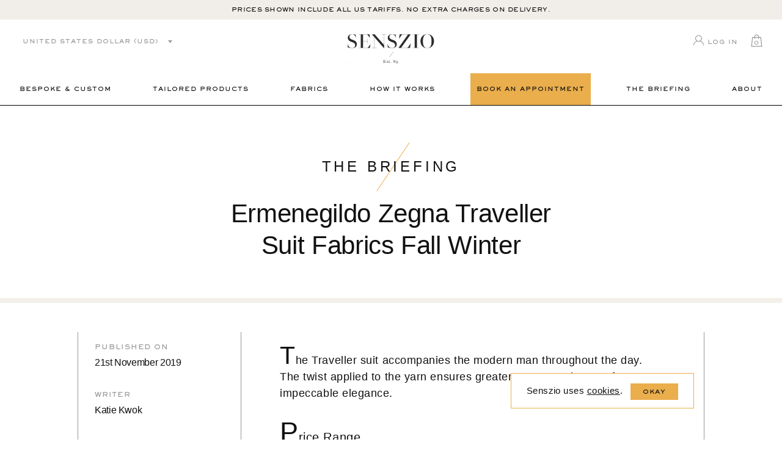

--- FILE ---
content_type: text/html; charset=UTF-8
request_url: https://www.senszio.com/ermenegildo-zegna-traveller-winter-suit-fabrics/
body_size: 42870
content:
<!DOCTYPE HTML>
<html lang="en" class="html-class">
<head>
	        <!-- Google Tag Manager -->
        <script>(function(w,d,s,l,i){w[l]=w[l]||[];w[l].push({'gtm.start':
                    new Date().getTime(),event:'gtm.js'});var f=d.getElementsByTagName(s)[0],
                j=d.createElement(s),dl=l!='dataLayer'?'&l='+l:'';j.async=true;j.src=
                'https://www.googletagmanager.com/gtm.js?id='+i+dl;f.parentNode.insertBefore(j,f);
            })(window,document,'script','dataLayer','GTM-P7D2JCW');</script>
        <!-- End Google Tag Manager -->
        <!-- Global Site Tag (gtag.js) - Google Analytics -->
        <script async src="https://www.googletagmanager.com/gtag/js?id=UA-25999096-1"></script>
        <script>
            window.dataLayer = window.dataLayer || [];
            function gtag(){dataLayer.push(arguments);}
            gtag('js', new Date());

            gtag('config', 'UA-25999096-1');
        </script>
    <meta name="facebook-domain-verification" content="iz2e5v3yfpl20fsw7jm68ercc2pfzi" /><script>window.pipedriveLeadboosterConfig = {base: 'leadbooster-chat.pipedrive.com',companyId: 6184946,playbookUuid: '22255b04-6e6f-495d-b87d-c57ebcfdd0ca',version: 2};</script><script src="https://leadbooster-chat.pipedrive.com/assets/loader.js" async></script>
    <meta name="viewport" content="width=device-width, minimum-scale=1.0, maximum-scale=1.0, user-scalable=no">
	<title>Ermenegildo Zegna Traveller Suit Fabrics | Fall/Winter | Senszio</title>
    <link rel="apple-touch-icon" sizes="180x180" href="https://d3aefbmawe1c9c.cloudfront.net/wp-content/themes/senszio/icons/apple-touch-icon.png">
    <link rel="icon" type="image/png" sizes="32x32" href="https://d3aefbmawe1c9c.cloudfront.net/wp-content/themes/senszio/icons/favicon-32x32.png">
    <link rel="icon" type="image/png" sizes="16x16" href="https://d3aefbmawe1c9c.cloudfront.net/wp-content/themes/senszio/icons/favicon-16x16.png">
    <link rel="manifest" href="https://www.senszio.com/wp-content/themes/senszio/icons/site.webmanifest">
    <link rel="mask-icon" href="https://www.senszio.com/wp-content/themes/senszio/icons/safari-pinned-tab.svg" color="#5bbad5">
    <meta name="msapplication-TileColor" content="#ffffff">
    <meta name="theme-color" content="#ffffff">
	<meta name='robots' content='index, follow, max-image-preview:large, max-snippet:-1, max-video-preview:-1' />
<link rel="alternate" hreflang="en" href="https://www.senszio.com/ermenegildo-zegna-traveller-winter-suit-fabrics/" />
<link rel="alternate" hreflang="x-default" href="https://www.senszio.com/ermenegildo-zegna-traveller-winter-suit-fabrics/" />

	<!-- This site is optimized with the Yoast SEO plugin v26.7 - https://yoast.com/wordpress/plugins/seo/ -->
	<meta name="description" content="Ermenegildo Zegna Traveller suit ensures greater crease-resistance for an impeccable elegance. Learn about these fabrics&#039; qualities here." />
	<link rel="canonical" href="https://www.senszio.com/ermenegildo-zegna-traveller-winter-suit-fabrics/" />
	<meta property="og:locale" content="en_US" />
	<meta property="og:type" content="article" />
	<meta property="og:title" content="Ermenegildo Zegna Traveller Suit Fabrics | Fall/Winter | Senszio" />
	<meta property="og:description" content="Ermenegildo Zegna Traveller suit ensures greater crease-resistance for an impeccable elegance. Learn about these fabrics&#039; qualities here." />
	<meta property="og:url" content="https://www.senszio.com/ermenegildo-zegna-traveller-winter-suit-fabrics/" />
	<meta property="og:site_name" content="Senszio" />
	<meta property="article:published_time" content="2019-11-21T01:48:51+00:00" />
	<meta property="article:modified_time" content="2021-04-01T03:11:45+00:00" />
	<meta property="og:image" content="https://d3aefbmawe1c9c.cloudfront.net/wp-content/uploads/2019/11/Cover-e1574301249311-scaled.jpg" />
	<meta property="og:image:width" content="1642" />
	<meta property="og:image:height" content="2560" />
	<meta property="og:image:type" content="image/jpeg" />
	<meta name="author" content="Katie Kwok" />
	<meta name="twitter:card" content="summary_large_image" />
	<meta name="twitter:label1" content="Written by" />
	<meta name="twitter:data1" content="Katie Kwok" />
	<meta name="twitter:label2" content="Est. reading time" />
	<meta name="twitter:data2" content="4 minutes" />
	<script type="application/ld+json" class="yoast-schema-graph">{"@context":"https://schema.org","@graph":[{"@type":"Article","@id":"https://www.senszio.com/ermenegildo-zegna-traveller-winter-suit-fabrics/#article","isPartOf":{"@id":"https://www.senszio.com/ermenegildo-zegna-traveller-winter-suit-fabrics/"},"author":{"name":"Katie Kwok","@id":"https://www.senszio.com/#/schema/person/b512996e86a6c525225bd55435dbe02f"},"headline":"Ermenegildo Zegna Traveller Suit Fabrics Fall Winter","datePublished":"2019-11-21T01:48:51+00:00","dateModified":"2021-04-01T03:11:45+00:00","mainEntityOfPage":{"@id":"https://www.senszio.com/ermenegildo-zegna-traveller-winter-suit-fabrics/"},"wordCount":893,"commentCount":0,"image":{"@id":"https://www.senszio.com/ermenegildo-zegna-traveller-winter-suit-fabrics/#primaryimage"},"thumbnailUrl":"https://d3aefbmawe1c9c.cloudfront.net/wp-content/uploads/2019/11/Cover-e1574301249311-scaled.jpg","articleSection":["Cloth &amp; Fabric"],"inLanguage":"en-US","potentialAction":[{"@type":"CommentAction","name":"Comment","target":["https://www.senszio.com/ermenegildo-zegna-traveller-winter-suit-fabrics/#respond"]}]},{"@type":"WebPage","@id":"https://www.senszio.com/ermenegildo-zegna-traveller-winter-suit-fabrics/","url":"https://www.senszio.com/ermenegildo-zegna-traveller-winter-suit-fabrics/","name":"Ermenegildo Zegna Traveller Suit Fabrics | Fall/Winter | Senszio","isPartOf":{"@id":"https://www.senszio.com/#website"},"primaryImageOfPage":{"@id":"https://www.senszio.com/ermenegildo-zegna-traveller-winter-suit-fabrics/#primaryimage"},"image":{"@id":"https://www.senszio.com/ermenegildo-zegna-traveller-winter-suit-fabrics/#primaryimage"},"thumbnailUrl":"https://d3aefbmawe1c9c.cloudfront.net/wp-content/uploads/2019/11/Cover-e1574301249311-scaled.jpg","datePublished":"2019-11-21T01:48:51+00:00","dateModified":"2021-04-01T03:11:45+00:00","author":{"@id":"https://www.senszio.com/#/schema/person/b512996e86a6c525225bd55435dbe02f"},"description":"Ermenegildo Zegna Traveller suit ensures greater crease-resistance for an impeccable elegance. Learn about these fabrics' qualities here.","breadcrumb":{"@id":"https://www.senszio.com/ermenegildo-zegna-traveller-winter-suit-fabrics/#breadcrumb"},"inLanguage":"en-US","potentialAction":[{"@type":"ReadAction","target":["https://www.senszio.com/ermenegildo-zegna-traveller-winter-suit-fabrics/"]}]},{"@type":"ImageObject","inLanguage":"en-US","@id":"https://www.senszio.com/ermenegildo-zegna-traveller-winter-suit-fabrics/#primaryimage","url":"https://d3aefbmawe1c9c.cloudfront.net/wp-content/uploads/2019/11/Cover-e1574301249311-scaled.jpg","contentUrl":"https://d3aefbmawe1c9c.cloudfront.net/wp-content/uploads/2019/11/Cover-e1574301249311-scaled.jpg","width":1642,"height":2560,"caption":"Cover"},{"@type":"BreadcrumbList","@id":"https://www.senszio.com/ermenegildo-zegna-traveller-winter-suit-fabrics/#breadcrumb","itemListElement":[{"@type":"ListItem","position":1,"name":"Home","item":"https://www.senszio.com/"},{"@type":"ListItem","position":2,"name":"THE BRIEFING","item":"https://www.senszio.com/thebriefing/"},{"@type":"ListItem","position":3,"name":"Ermenegildo Zegna Traveller Suit Fabrics Fall Winter"}]},{"@type":"WebSite","@id":"https://www.senszio.com/#website","url":"https://www.senszio.com/","name":"Senszio","description":"Senszio Art of Bespoke Tailoring","potentialAction":[{"@type":"SearchAction","target":{"@type":"EntryPoint","urlTemplate":"https://www.senszio.com/?s={search_term_string}"},"query-input":{"@type":"PropertyValueSpecification","valueRequired":true,"valueName":"search_term_string"}}],"inLanguage":"en-US"},{"@type":"Person","@id":"https://www.senszio.com/#/schema/person/b512996e86a6c525225bd55435dbe02f","name":"Katie Kwok","image":{"@type":"ImageObject","inLanguage":"en-US","@id":"https://www.senszio.com/#/schema/person/image/","url":"https://secure.gravatar.com/avatar/75d9aed047f15a24e23ef0fc55a954fbc70066c47480117b16606fd011d6f8f1?s=96&d=mm&r=g","contentUrl":"https://secure.gravatar.com/avatar/75d9aed047f15a24e23ef0fc55a954fbc70066c47480117b16606fd011d6f8f1?s=96&d=mm&r=g","caption":"Katie Kwok"}}]}</script>
	<!-- / Yoast SEO plugin. -->


<link rel='dns-prefetch' href='//capi-automation.s3.us-east-2.amazonaws.com' />
		<script>
            var ajaxurl = 'https://www.senszio.com/wp-admin/admin-ajax.php';
            var cssLoaded = function() {};
		</script>
	<style id='wp-img-auto-sizes-contain-inline-css' type='text/css'>
img:is([sizes=auto i],[sizes^="auto," i]){contain-intrinsic-size:3000px 1500px}
/*# sourceURL=wp-img-auto-sizes-contain-inline-css */
</style>
<link rel='stylesheet' id='style-css' href='https://d3aefbmawe1c9c.cloudfront.net/wp-content/themes/senszio/style.css?ver=1743661135' type='text/css' media='all' />
<link rel='stylesheet' id='wp-block-library-css' href='https://d3aefbmawe1c9c.cloudfront.net/wp-includes/css/dist/block-library/style.min.css?ver=6.9' type='text/css' media='all' />
<style id='classic-theme-styles-inline-css' type='text/css'>
/*! This file is auto-generated */
.wp-block-button__link{color:#fff;background-color:#32373c;border-radius:9999px;box-shadow:none;text-decoration:none;padding:calc(.667em + 2px) calc(1.333em + 2px);font-size:1.125em}.wp-block-file__button{background:#32373c;color:#fff;text-decoration:none}
/*# sourceURL=https://d3aefbmawe1c9c.cloudfront.net/wp-includes/css/classic-themes.min.css */
</style>
<style id='global-styles-inline-css' type='text/css'>
:root{--wp--preset--aspect-ratio--square: 1;--wp--preset--aspect-ratio--4-3: 4/3;--wp--preset--aspect-ratio--3-4: 3/4;--wp--preset--aspect-ratio--3-2: 3/2;--wp--preset--aspect-ratio--2-3: 2/3;--wp--preset--aspect-ratio--16-9: 16/9;--wp--preset--aspect-ratio--9-16: 9/16;--wp--preset--color--black: #000000;--wp--preset--color--cyan-bluish-gray: #abb8c3;--wp--preset--color--white: #ffffff;--wp--preset--color--pale-pink: #f78da7;--wp--preset--color--vivid-red: #cf2e2e;--wp--preset--color--luminous-vivid-orange: #ff6900;--wp--preset--color--luminous-vivid-amber: #fcb900;--wp--preset--color--light-green-cyan: #7bdcb5;--wp--preset--color--vivid-green-cyan: #00d084;--wp--preset--color--pale-cyan-blue: #8ed1fc;--wp--preset--color--vivid-cyan-blue: #0693e3;--wp--preset--color--vivid-purple: #9b51e0;--wp--preset--gradient--vivid-cyan-blue-to-vivid-purple: linear-gradient(135deg,rgb(6,147,227) 0%,rgb(155,81,224) 100%);--wp--preset--gradient--light-green-cyan-to-vivid-green-cyan: linear-gradient(135deg,rgb(122,220,180) 0%,rgb(0,208,130) 100%);--wp--preset--gradient--luminous-vivid-amber-to-luminous-vivid-orange: linear-gradient(135deg,rgb(252,185,0) 0%,rgb(255,105,0) 100%);--wp--preset--gradient--luminous-vivid-orange-to-vivid-red: linear-gradient(135deg,rgb(255,105,0) 0%,rgb(207,46,46) 100%);--wp--preset--gradient--very-light-gray-to-cyan-bluish-gray: linear-gradient(135deg,rgb(238,238,238) 0%,rgb(169,184,195) 100%);--wp--preset--gradient--cool-to-warm-spectrum: linear-gradient(135deg,rgb(74,234,220) 0%,rgb(151,120,209) 20%,rgb(207,42,186) 40%,rgb(238,44,130) 60%,rgb(251,105,98) 80%,rgb(254,248,76) 100%);--wp--preset--gradient--blush-light-purple: linear-gradient(135deg,rgb(255,206,236) 0%,rgb(152,150,240) 100%);--wp--preset--gradient--blush-bordeaux: linear-gradient(135deg,rgb(254,205,165) 0%,rgb(254,45,45) 50%,rgb(107,0,62) 100%);--wp--preset--gradient--luminous-dusk: linear-gradient(135deg,rgb(255,203,112) 0%,rgb(199,81,192) 50%,rgb(65,88,208) 100%);--wp--preset--gradient--pale-ocean: linear-gradient(135deg,rgb(255,245,203) 0%,rgb(182,227,212) 50%,rgb(51,167,181) 100%);--wp--preset--gradient--electric-grass: linear-gradient(135deg,rgb(202,248,128) 0%,rgb(113,206,126) 100%);--wp--preset--gradient--midnight: linear-gradient(135deg,rgb(2,3,129) 0%,rgb(40,116,252) 100%);--wp--preset--font-size--small: 13px;--wp--preset--font-size--medium: 20px;--wp--preset--font-size--large: 36px;--wp--preset--font-size--x-large: 42px;--wp--preset--spacing--20: 0.44rem;--wp--preset--spacing--30: 0.67rem;--wp--preset--spacing--40: 1rem;--wp--preset--spacing--50: 1.5rem;--wp--preset--spacing--60: 2.25rem;--wp--preset--spacing--70: 3.38rem;--wp--preset--spacing--80: 5.06rem;--wp--preset--shadow--natural: 6px 6px 9px rgba(0, 0, 0, 0.2);--wp--preset--shadow--deep: 12px 12px 50px rgba(0, 0, 0, 0.4);--wp--preset--shadow--sharp: 6px 6px 0px rgba(0, 0, 0, 0.2);--wp--preset--shadow--outlined: 6px 6px 0px -3px rgb(255, 255, 255), 6px 6px rgb(0, 0, 0);--wp--preset--shadow--crisp: 6px 6px 0px rgb(0, 0, 0);}:where(.is-layout-flex){gap: 0.5em;}:where(.is-layout-grid){gap: 0.5em;}body .is-layout-flex{display: flex;}.is-layout-flex{flex-wrap: wrap;align-items: center;}.is-layout-flex > :is(*, div){margin: 0;}body .is-layout-grid{display: grid;}.is-layout-grid > :is(*, div){margin: 0;}:where(.wp-block-columns.is-layout-flex){gap: 2em;}:where(.wp-block-columns.is-layout-grid){gap: 2em;}:where(.wp-block-post-template.is-layout-flex){gap: 1.25em;}:where(.wp-block-post-template.is-layout-grid){gap: 1.25em;}.has-black-color{color: var(--wp--preset--color--black) !important;}.has-cyan-bluish-gray-color{color: var(--wp--preset--color--cyan-bluish-gray) !important;}.has-white-color{color: var(--wp--preset--color--white) !important;}.has-pale-pink-color{color: var(--wp--preset--color--pale-pink) !important;}.has-vivid-red-color{color: var(--wp--preset--color--vivid-red) !important;}.has-luminous-vivid-orange-color{color: var(--wp--preset--color--luminous-vivid-orange) !important;}.has-luminous-vivid-amber-color{color: var(--wp--preset--color--luminous-vivid-amber) !important;}.has-light-green-cyan-color{color: var(--wp--preset--color--light-green-cyan) !important;}.has-vivid-green-cyan-color{color: var(--wp--preset--color--vivid-green-cyan) !important;}.has-pale-cyan-blue-color{color: var(--wp--preset--color--pale-cyan-blue) !important;}.has-vivid-cyan-blue-color{color: var(--wp--preset--color--vivid-cyan-blue) !important;}.has-vivid-purple-color{color: var(--wp--preset--color--vivid-purple) !important;}.has-black-background-color{background-color: var(--wp--preset--color--black) !important;}.has-cyan-bluish-gray-background-color{background-color: var(--wp--preset--color--cyan-bluish-gray) !important;}.has-white-background-color{background-color: var(--wp--preset--color--white) !important;}.has-pale-pink-background-color{background-color: var(--wp--preset--color--pale-pink) !important;}.has-vivid-red-background-color{background-color: var(--wp--preset--color--vivid-red) !important;}.has-luminous-vivid-orange-background-color{background-color: var(--wp--preset--color--luminous-vivid-orange) !important;}.has-luminous-vivid-amber-background-color{background-color: var(--wp--preset--color--luminous-vivid-amber) !important;}.has-light-green-cyan-background-color{background-color: var(--wp--preset--color--light-green-cyan) !important;}.has-vivid-green-cyan-background-color{background-color: var(--wp--preset--color--vivid-green-cyan) !important;}.has-pale-cyan-blue-background-color{background-color: var(--wp--preset--color--pale-cyan-blue) !important;}.has-vivid-cyan-blue-background-color{background-color: var(--wp--preset--color--vivid-cyan-blue) !important;}.has-vivid-purple-background-color{background-color: var(--wp--preset--color--vivid-purple) !important;}.has-black-border-color{border-color: var(--wp--preset--color--black) !important;}.has-cyan-bluish-gray-border-color{border-color: var(--wp--preset--color--cyan-bluish-gray) !important;}.has-white-border-color{border-color: var(--wp--preset--color--white) !important;}.has-pale-pink-border-color{border-color: var(--wp--preset--color--pale-pink) !important;}.has-vivid-red-border-color{border-color: var(--wp--preset--color--vivid-red) !important;}.has-luminous-vivid-orange-border-color{border-color: var(--wp--preset--color--luminous-vivid-orange) !important;}.has-luminous-vivid-amber-border-color{border-color: var(--wp--preset--color--luminous-vivid-amber) !important;}.has-light-green-cyan-border-color{border-color: var(--wp--preset--color--light-green-cyan) !important;}.has-vivid-green-cyan-border-color{border-color: var(--wp--preset--color--vivid-green-cyan) !important;}.has-pale-cyan-blue-border-color{border-color: var(--wp--preset--color--pale-cyan-blue) !important;}.has-vivid-cyan-blue-border-color{border-color: var(--wp--preset--color--vivid-cyan-blue) !important;}.has-vivid-purple-border-color{border-color: var(--wp--preset--color--vivid-purple) !important;}.has-vivid-cyan-blue-to-vivid-purple-gradient-background{background: var(--wp--preset--gradient--vivid-cyan-blue-to-vivid-purple) !important;}.has-light-green-cyan-to-vivid-green-cyan-gradient-background{background: var(--wp--preset--gradient--light-green-cyan-to-vivid-green-cyan) !important;}.has-luminous-vivid-amber-to-luminous-vivid-orange-gradient-background{background: var(--wp--preset--gradient--luminous-vivid-amber-to-luminous-vivid-orange) !important;}.has-luminous-vivid-orange-to-vivid-red-gradient-background{background: var(--wp--preset--gradient--luminous-vivid-orange-to-vivid-red) !important;}.has-very-light-gray-to-cyan-bluish-gray-gradient-background{background: var(--wp--preset--gradient--very-light-gray-to-cyan-bluish-gray) !important;}.has-cool-to-warm-spectrum-gradient-background{background: var(--wp--preset--gradient--cool-to-warm-spectrum) !important;}.has-blush-light-purple-gradient-background{background: var(--wp--preset--gradient--blush-light-purple) !important;}.has-blush-bordeaux-gradient-background{background: var(--wp--preset--gradient--blush-bordeaux) !important;}.has-luminous-dusk-gradient-background{background: var(--wp--preset--gradient--luminous-dusk) !important;}.has-pale-ocean-gradient-background{background: var(--wp--preset--gradient--pale-ocean) !important;}.has-electric-grass-gradient-background{background: var(--wp--preset--gradient--electric-grass) !important;}.has-midnight-gradient-background{background: var(--wp--preset--gradient--midnight) !important;}.has-small-font-size{font-size: var(--wp--preset--font-size--small) !important;}.has-medium-font-size{font-size: var(--wp--preset--font-size--medium) !important;}.has-large-font-size{font-size: var(--wp--preset--font-size--large) !important;}.has-x-large-font-size{font-size: var(--wp--preset--font-size--x-large) !important;}
:where(.wp-block-post-template.is-layout-flex){gap: 1.25em;}:where(.wp-block-post-template.is-layout-grid){gap: 1.25em;}
:where(.wp-block-term-template.is-layout-flex){gap: 1.25em;}:where(.wp-block-term-template.is-layout-grid){gap: 1.25em;}
:where(.wp-block-columns.is-layout-flex){gap: 2em;}:where(.wp-block-columns.is-layout-grid){gap: 2em;}
:root :where(.wp-block-pullquote){font-size: 1.5em;line-height: 1.6;}
/*# sourceURL=global-styles-inline-css */
</style>
<link rel='stylesheet' id='wcml-dropdown-click-0-css' href='https://d3aefbmawe1c9c.cloudfront.net/wp-content/plugins/woocommerce-multilingual/templates/currency-switchers/legacy-dropdown-click/style.css?ver=5.5.3.1' type='text/css' media='all' />
<link rel='stylesheet' id='wcml-dropdown-0-css' href='https://d3aefbmawe1c9c.cloudfront.net/wp-content/plugins/woocommerce-multilingual/templates/currency-switchers/legacy-dropdown/style.css?ver=5.5.3.1' type='text/css' media='all' />
<style id='woocommerce-inline-inline-css' type='text/css'>
.woocommerce form .form-row .required { visibility: visible; }
/*# sourceURL=woocommerce-inline-inline-css */
</style>
<link rel='stylesheet' id='wpml-legacy-horizontal-list-0-css' href='https://d3aefbmawe1c9c.cloudfront.net/wp-content/plugins/sitepress-multilingual-cms/templates/language-switchers/legacy-list-horizontal/style.min.css?ver=1' type='text/css' media='all' />
<link rel='stylesheet' id='bookly-ladda.min.css-css' href='https://d3aefbmawe1c9c.cloudfront.net/wp-content/plugins/appointment-booking/frontend/resources/css/ladda.min.css?ver=20.1' type='text/css' media='all' />
<link rel='stylesheet' id='bookly-picker.classic.css-css' href='https://d3aefbmawe1c9c.cloudfront.net/wp-content/plugins/appointment-booking/frontend/resources/css/picker.classic.css?ver=20.1' type='text/css' media='all' />
<link rel='stylesheet' id='bookly-picker.classic.date.css-css' href='https://d3aefbmawe1c9c.cloudfront.net/wp-content/plugins/appointment-booking/frontend/resources/css/picker.classic.date.css?ver=20.1' type='text/css' media='all' />
<link rel='stylesheet' id='bookly-intlTelInput.css-css' href='https://d3aefbmawe1c9c.cloudfront.net/wp-content/plugins/appointment-booking/frontend/resources/css/intlTelInput.css?ver=20.1' type='text/css' media='all' />
<link rel='stylesheet' id='bookly-bookly-main.css-css' href='https://d3aefbmawe1c9c.cloudfront.net/wp-content/plugins/appointment-booking/frontend/resources/css/bookly-main.css?ver=20.1' type='text/css' media='all' />
<link rel='stylesheet' id='bookly-customer-profile.css-css' href='https://d3aefbmawe1c9c.cloudfront.net/wp-content/plugins/bookly-addon-pro/frontend/modules/customer_profile/resources/css/customer-profile.css?ver=4.1' type='text/css' media='all' />
<script src="https://www.senszio.com/wp-includes/js/jquery/jquery.min.js?ver=1700116096" id="jquery-js"></script>
<script type="text/javascript" id="custom2-js-extra">
/* <![CDATA[ */
var frontendajax = {"ajaxurl":"https://www.senszio.com/wp-admin/admin-ajax.php"};
//# sourceURL=custom2-js-extra
/* ]]> */
</script>
<script src="https://www.senszio.com/wp-content/themes/senszio/js/custom2.js?ver=1.1" id="custom2-js"></script>
<script src="https://d3aefbmawe1c9c.cloudfront.net/wp-content/plugins/woocommerce/assets/js/jquery-blockui/jquery.blockUI.min.js?ver=2.7.0-wc.10.4.3" id="wc-jquery-blockui-js" defer="defer" data-wp-strategy="defer"></script>
<script type="text/javascript" id="wc-add-to-cart-js-extra">
/* <![CDATA[ */
var wc_add_to_cart_params = {"ajax_url":"/wp-admin/admin-ajax.php","wc_ajax_url":"/?wc-ajax=%%endpoint%%","i18n_view_cart":"View bag","cart_url":"https://www.senszio.com/bag/","is_cart":"","cart_redirect_after_add":"no"};
//# sourceURL=wc-add-to-cart-js-extra
/* ]]> */
</script>
<script src="https://d3aefbmawe1c9c.cloudfront.net/wp-content/plugins/woocommerce/assets/js/frontend/add-to-cart.min.js?ver=10.4.3" id="wc-add-to-cart-js" defer="defer" data-wp-strategy="defer"></script>
<script src="https://d3aefbmawe1c9c.cloudfront.net/wp-content/plugins/woocommerce/assets/js/js-cookie/js.cookie.min.js?ver=2.1.4-wc.10.4.3" id="wc-js-cookie-js" defer="defer" data-wp-strategy="defer"></script>
<script type="text/javascript" id="woocommerce-js-extra">
/* <![CDATA[ */
var woocommerce_params = {"ajax_url":"/wp-admin/admin-ajax.php","wc_ajax_url":"/?wc-ajax=%%endpoint%%","i18n_password_show":"Show password","i18n_password_hide":"Hide password"};
//# sourceURL=woocommerce-js-extra
/* ]]> */
</script>
<script src="https://d3aefbmawe1c9c.cloudfront.net/wp-content/plugins/woocommerce/assets/js/frontend/woocommerce.min.js?ver=10.4.3" id="woocommerce-js" defer="defer" data-wp-strategy="defer"></script>
<script type="text/javascript" id="bookly-spin.min.js-js-extra">
/* <![CDATA[ */
var BooklyL10nGlobal = {"csrf_token":"20bccf2f8b","addons":["ooking","pro","locations"]};
//# sourceURL=bookly-spin.min.js-js-extra
/* ]]> */
</script>
<script src="https://d3aefbmawe1c9c.cloudfront.net/wp-content/plugins/appointment-booking/frontend/resources/js/spin.min.js?ver=20.1" id="bookly-spin.min.js-js"></script>
<script src="https://d3aefbmawe1c9c.cloudfront.net/wp-content/plugins/appointment-booking/frontend/resources/js/ladda.min.js?ver=20.1" id="bookly-ladda.min.js-js"></script>
<script src="https://d3aefbmawe1c9c.cloudfront.net/wp-content/plugins/appointment-booking/frontend/resources/js/hammer.min.js?ver=20.1" id="bookly-hammer.min.js-js"></script>
<script src="https://d3aefbmawe1c9c.cloudfront.net/wp-content/plugins/appointment-booking/frontend/resources/js/jquery.hammer.min.js?ver=20.1" id="bookly-jquery.hammer.min.js-js"></script>
<script src="https://d3aefbmawe1c9c.cloudfront.net/wp-content/plugins/appointment-booking/frontend/resources/js/picker.js?ver=20.1" id="bookly-picker.js-js"></script>
<script src="https://d3aefbmawe1c9c.cloudfront.net/wp-content/plugins/appointment-booking/frontend/resources/js/picker.date.js?ver=20.1" id="bookly-picker.date.js-js"></script>
<script type="text/javascript" id="bookly-bookly.min.js-js-extra">
/* <![CDATA[ */
var BooklyL10n = {"ajaxurl":"https://www.senszio.com/wp-admin/admin-ajax.php?lang=en","csrf_token":"20bccf2f8b","today":"Today","months":["January","February","March","April","May","June","July","August","September","October","November","December"],"days":["Sunday","Monday","Tuesday","Wednesday","Thursday","Friday","Saturday"],"daysShort":["Sun","Mon","Tue","Wed","Thu","Fri","Sat"],"nextMonth":"Next month","prevMonth":"Previous month","show_more":"Show more"};
//# sourceURL=bookly-bookly.min.js-js-extra
/* ]]> */
</script>
<script src="https://d3aefbmawe1c9c.cloudfront.net/wp-content/plugins/appointment-booking/frontend/resources/js/bookly.min.js?ver=20.1" id="bookly-bookly.min.js-js"></script>
<script src="https://d3aefbmawe1c9c.cloudfront.net/wp-content/plugins/appointment-booking/frontend/resources/js/intlTelInput.min.js?ver=20.1" id="bookly-intlTelInput.min.js-js"></script>
<script type="text/javascript" id="bookly-customer-profile.js-js-extra">
/* <![CDATA[ */
var BooklyCustomerProfileL10n = {"csrf_token":"20bccf2f8b","show_more":"Show more"};
//# sourceURL=bookly-customer-profile.js-js-extra
/* ]]> */
</script>
<script src="https://d3aefbmawe1c9c.cloudfront.net/wp-content/plugins/bookly-addon-pro/frontend/modules/customer_profile/resources/js/customer-profile.js?ver=4.1" id="bookly-customer-profile.js-js"></script>
<script type="text/javascript" id="wpstg-global-js-extra">
/* <![CDATA[ */
var wpstg = {"nonce":"55fca0ea9e"};
//# sourceURL=wpstg-global-js-extra
/* ]]> */
</script>
<script src="https://d3aefbmawe1c9c.cloudfront.net/wp-content/plugins/wp-staging-pro/assets/js/dist/wpstg-blank-loader.min.js?ver=6.9" id="wpstg-global-js"></script>
<link rel="https://api.w.org/" href="https://www.senszio.com/wp-json/" /><link rel="alternate" title="JSON" type="application/json" href="https://www.senszio.com/wp-json/wp/v2/posts/29827" /><link rel="EditURI" type="application/rsd+xml" title="RSD" href="https://www.senszio.com/xmlrpc.php?rsd" />
<meta name="generator" content="WordPress 6.9" />
<meta name="generator" content="WooCommerce 10.4.3" />
<link rel='shortlink' href='https://www.senszio.com/?p=29827' />
<script>var c2bl = [9,31,13,10,14,25,35,6,15,5,32,7,16,26,30,1,29,22,34,33,27,23,28,8,3,4,11,37,36,2,12,24,21];</script><meta name="generator" content="WPML ver:4.8.6 stt:60,1;" />
	<noscript><style>.woocommerce-product-gallery{ opacity: 1 !important; }</style></noscript>
	<meta name="generator" content="Elementor 3.34.1; features: additional_custom_breakpoints; settings: css_print_method-external, google_font-enabled, font_display-swap">
			<script  type="text/javascript">
				!function(f,b,e,v,n,t,s){if(f.fbq)return;n=f.fbq=function(){n.callMethod?
					n.callMethod.apply(n,arguments):n.queue.push(arguments)};if(!f._fbq)f._fbq=n;
					n.push=n;n.loaded=!0;n.version='2.0';n.queue=[];t=b.createElement(e);t.async=!0;
					t.src=v;s=b.getElementsByTagName(e)[0];s.parentNode.insertBefore(t,s)}(window,
					document,'script','https://connect.facebook.net/en_US/fbevents.js');
			</script>
			<!-- WooCommerce Facebook Integration Begin -->
			<script  type="text/javascript">

				fbq('init', '693066647733562', {}, {
    "agent": "woocommerce_0-10.4.3-3.5.15"
});

				document.addEventListener( 'DOMContentLoaded', function() {
					// Insert placeholder for events injected when a product is added to the cart through AJAX.
					document.body.insertAdjacentHTML( 'beforeend', '<div class=\"wc-facebook-pixel-event-placeholder\"></div>' );
				}, false );

			</script>
			<!-- WooCommerce Facebook Integration End -->
						<style>
				.e-con.e-parent:nth-of-type(n+4):not(.e-lazyloaded):not(.e-no-lazyload),
				.e-con.e-parent:nth-of-type(n+4):not(.e-lazyloaded):not(.e-no-lazyload) * {
					background-image: none !important;
				}
				@media screen and (max-height: 1024px) {
					.e-con.e-parent:nth-of-type(n+3):not(.e-lazyloaded):not(.e-no-lazyload),
					.e-con.e-parent:nth-of-type(n+3):not(.e-lazyloaded):not(.e-no-lazyload) * {
						background-image: none !important;
					}
				}
				@media screen and (max-height: 640px) {
					.e-con.e-parent:nth-of-type(n+2):not(.e-lazyloaded):not(.e-no-lazyload),
					.e-con.e-parent:nth-of-type(n+2):not(.e-lazyloaded):not(.e-no-lazyload) * {
						background-image: none !important;
					}
				}
			</style>
			<style>.default-form .nf-field-container .nf-field-label label,.default-form .nf-field-container input[type=button]{font-family:SackersGothicW01-Heavy,Verdana,sans-serif;letter-spacing:.1em;text-transform:uppercase}.default-form nf-fields-wrap{display:block;overflow:hidden}.default-form nf-fields-wrap nf-field{width:100%}.default-form .recaptcha-container .g-recaptcha>div{margin-left:auto}.default-form .nf-before-form-content{display:none}.default-form .nf-error-msg{font-size:1.5rem}.default-form .nf-field-container.label-above .nf-field-label{margin-bottom:.3em}.default-form .nf-field-container:not(.checkbox-container){margin-bottom:1.5em}.default-form .nf-field-container.submit-container{margin-top:2em}.default-form .nf-field-container .nf-field-label label{cursor:pointer;font-weight:400;color:#979797;font-size:1rem}.default-form .nf-field-container .nf-field-label label .ninja-forms-req-symbol{color:inherit}.default-form .nf-field-container input[type=email],.default-form .nf-field-container input[type=tel],.default-form .nf-field-container input[type=text],.default-form .nf-field-container select,.default-form .nf-field-container textarea{padding:1.2em 0 .8em;border:none!important;border-bottom:1px solid #111!important;resize:none;background-color:transparent;font-size:1.2rem;font-family:SackersGothicW01-Heavy,Verdana,sans-serif;letter-spacing:.1em;text-transform:uppercase}.default-form .nf-field-container textarea{background-image:url([data-uri]);line-height:3.2;background-size:52.2em;min-height:11em;height:auto;border-bottom:none!important;padding-top:.8em;padding-bottom:0;overflow:hidden}.default-form .nf-field-container select{line-height:1.4;cursor:pointer;color:#000;border-bottom:1px solid #111!important;background-image:url([data-uri]);width:100%;height:100%;display:inline-block;background-size:1.2em;background-repeat:no-repeat;background-position:calc(100% - .2em) center;vertical-align:top}.default-form .nf-field-container input[type=button]{padding:1.4em 2em;font-size:1rem;cursor:pointer;text-align:center;vertical-align:top;display:inline-block;color:#000;background-color:transparent;border:1px solid #111;min-width:22em}.default-form .nf-field-container.html-container{font-size:1.3rem;font-family:"Acta Display W01 Medium",Verdana,sans-serif;color:#111}.default-form .nf-field-container.html-container a{border-bottom:1px solid}.compressed-form{font-size:.9rem;letter-spacing:.1em}.compressed-form h3{font-size:1.6rem;font-family:"Acta Display W01 Book",Verdana,sans-serif;margin-bottom:1em;letter-spacing:.1em}.compressed-form .nf-before-form-content{display:none}.compressed-form nf-fields-wrap{overflow:hidden;display:block;color:#7b5e2e}.compressed-form nf-fields-wrap a{color:#111}.compressed-form nf-fields-wrap nf-field{display:block;float:left}.compressed-form nf-fields-wrap nf-field:nth-of-type(2){width:70%}.compressed-form nf-fields-wrap nf-field:nth-of-type(3){width:30%}.compressed-form nf-fields-wrap nf-field:last-of-type{font-size:.8rem}.compressed-form nf-fields-wrap nf-field input[type=email]{background-color:transparent;color:#7b5e2e;border:1px solid;padding:2em 2.5em;}.compressed-form nf-fields-wrap nf-field input[type=email]::-webkit-input-placeholder{color:#7b5e2e!important}.compressed-form nf-fields-wrap nf-field input[type=email]:-moz-placeholder{color:#7b5e2e!important}.compressed-form nf-fields-wrap nf-field input[type=email]::-moz-placeholder{color:#7b5e2e!important}.compressed-form nf-fields-wrap nf-field input[type=email]:-ms-input-placeholder{color:#7b5e2e!important}.compressed-form nf-fields-wrap nf-field input[type=button]{background-color:transparent;border:1px solid;color:#7b5e2e;border-left:none;padding:2em 1.2em;display:block;text-transform:uppercase;text-align:center;width:100%}.button{padding:1.7em 2em;cursor:pointer;text-align:center;background-color:#eaae4c;border:1px solid #eaae4c;min-width:22em}.button-trnsp,.button.b-tran-black,.button.b-tran-orange,.button.b-tran-wht,.label-checkbox input{background-color:transparent}.button.b-tran-wht{color:#fff;border:1px solid #fff}.button.b-tran-black{color:#111;border:1px solid #111}.button.b-tran-orange{color:#111;border:1px solid #eaae4c}.button.b-mwa{min-width:auto}.button.b-small{min-width:17em}.button.none{display:none}@media screen and (min-width: 1024px){.button.d-none{display:none}}.button-trnsp{border-color:#000;min-width:20em}.button-bb{font-size:1.2rem;font-family:SackersGothicW01-Heavy,Verdana,sans-serif;letter-spacing:.1em;padding-bottom:1.5em;position:relative;display:inline-block}.button-bb::after,.button-bb::before{content:"";border-bottom:1px solid;width:100%;position:absolute;left:0;bottom:0}.button-bb::before{bottom:.5em}input+label,input+span{vertical-align:top;display:inline-block;margin-left:.7em}.label-checkbox{cursor:pointer}.label-checkbox input{cursor:pointer;-webkit-appearance:none;border:1px solid #111;width:14px;height:14px;display:inline-block;position:relative;vertical-align:top}.label-checkbox input::after{content:"";width:8px;height:8px;top:2px;left:2px;background-color:#111;position:absolute;display:none}.label-checkbox input:checked::after{display:block}.label-checkbox.orange-checkbox input{border-color:#eaae4c}.label-checkbox.orange-checkbox input::after{background-color:#eaae4c}.label-checkbox span{width:calc(100% - 3em)}.label-checkbox span:not(.f1_6){font-size:.9rem;font-family:SackersGothicW01-Heavy,Verdana,sans-serif;letter-spacing:.1em;line-height:1.7;text-transform:uppercase}.label-checkbox.big-checkbox input{width:18px;height:18px}.label-checkbox.big-checkbox input::after{width:12px;height:12px}.input-checkbox,.input-radio{border:1px solid;background-color:transparent;width:15px;height:15px;display:inline-block;position:relative;color:inherit}.input-checkbox:checked:after,.input-radio:checked:after{content:"✓";color:inherit;font-size:1.4rem;margin-left:.1em;position:absolute;line-height:1}.arrow-button,.input-text,body .select2 .select2-selection{font-size:1rem;font-family:SackersGothicW01-Heavy,Verdana,sans-serif;letter-spacing:.1em;text-transform:uppercase}.input-text,body .select2 .select2-selection{background-color:#fff;padding:1.7em 1.8em;border:1px solid #111}.input-text.qty,body .select2 .select2-selection.qty{text-align:center;padding:1.7em .5em;width:4.2em}body .select2 .select2-selection{height:auto;border-radius:0}body .select2 .select2-selection .select2-selection__rendered{line-height:inherit;padding:0}body .select2 .select2-selection .select2-selection__arrow{background-image:url([data-uri]);width:100%;height:100%;display:inline-block;background-size:1.6em;background-repeat:no-repeat;background-position:calc(100% - 2em);vertical-align:top;top:2px}.arrow-button:before,.wht-arrow .arrow-button::before{width:2.7em;height:1.3em;background-size:100%;background-position:center}body .select2 .select2-selection .select2-selection__arrow b{display:none}.arrow-button{position:relative;padding-left:3em;display:inline-block;overflow:hidden;line-height:1.5}.arrow-button:before{content:"";background-image:url([data-uri]);display:inline-block;background-repeat:no-repeat;vertical-align:top;position:absolute;left:-1em;-moz-transition:all .4s ease-in-out;-o-transition:all .4s ease-in-out;-webkit-transition:all .4s ease-in-out;transition:all .4s ease-in-out}.no-touch .arrow-button-hov:hover .arrow-button::before,.no-touch .arrow-button:hover::before{left:0}.select3{border:1px solid;padding:1em 1.5em;width:100%;background-position:calc(100% - 1.5em)}.select4{border:none;padding:.7em 0;color:#979797;cursor:pointer;width:8.5em;background-position:100%}.select4 option{color:#111}#site-header{width:100%}#site-header .header-inner{position:fixed;width:100%;background-color:#fff;z-index:195;}#site-content{min-height:50vh}.scroll-nav-target-content{position:relative;top:-10rem;display:block}@media screen and (max-width:1023px){.scroll-nav-target-content{top:-8rem}}#header-navigation{position:fixed;width:100%;height:100%;top:0;background-color:#111;opacity:0;left:-100%;z-index:200;-moz-transition:1s ease-out;-o-transition:1s ease-out;-webkit-transition:1s ease-out;transition:1s ease-out}.fabric-hover span::after,.icon-count{background-color:#d9d9d9;text-align:center}.opened-navigation #header-navigation{left:0;opacity:1}#main_navigation.opened-sub>ul>li:not(.opened-sub-menu){opacity:.2}@media screen and (max-width:1023px){.h65vh{height:65vh;overflow:hidden}}.icon-count{border-radius:100%;width:13px;height:13px;padding-top:.35em;top:0;right:0;position:absolute;font-size:.9rem}.header-logo .site-logo{position:absolute;margin-top:-100px;-moz-transition:all .3s ease-in-out;-o-transition:all .3s ease-in-out;-webkit-transition:all .3s ease-in-out;transition:all .3s ease-in-out}.stick-top .header-logo .site-logo,html:not(.with-intro) .header-logo .site-logo{margin-top:0}.burger-icon-exit{background-image:url([data-uri])}.scroll-down{background-image:url([data-uri]);width:4.2rem;height:4.2rem;display:block}.measurement-button,.price-bg,.site-logo{display:inline-block}.site-logo{background-image:url([data-uri]);width:15rem;height:5rem}@media screen and (max-width:1023px){.single-content-full{height:calc(100vh - 8rem - 3.1em)}}.price-bg{background-image:url([data-uri]);width:100%;height:100%;background-size:100%;background-repeat:no-repeat;background-position:center;vertical-align:top;padding-bottom:100%}.fabric-hover span::after{content:"+";cursor:pointer;font-family:"Acta Display W01 Medium",Verdana,sans-serif;font-size:3.5rem;position:absolute;width:40px;height:40px;left:50%;top:50%;transform:translate(-50%,-50%);line-height:40px}@media screen and (max-width:767px){.fabric-hover span::after{font-size:2.45rem}}.measurement-button{font-size:1rem;font-family:SackersGothicW01-Heavy,Verdana,sans-serif;letter-spacing:.1em;text-transform:uppercase;text-align:center;padding:1.3em .7em;margin:.5em 0;background-color:#fff;border:1px solid #979797;color:#979797;cursor:pointer}.measurement-button.selected{cursor:default;border:2px solid #eaae4c;padding:calc(1.3em - 1px) calc(.7em - 1px);color:#111}.mea-three-items{display:flex;flex-wrap:wrap}.mea-three-items>*{width:32%}@media screen and (max-width:767px){.mea-three-items>*{width:100%}}@media screen and (min-width:768px){.mea-three-items>:not(:nth-of-type(3n+3)){margin-right:2%}}.mea-align-items{display:flex;flex-wrap:wrap}.mea-align-items.none{display:none}.mea-align-items>*{white-space:nowrap;min-width:23%}.mea-align-items>:not(:nth-of-type(4n+4)){margin-right:2.666%}.option-switcher{-webkit-touch-callout:none;-webkit-user-select:none;-moz-user-select:none;-ms-user-select:none;user-select:none}.option-switcher .option.selected{font-family:"Acta Display W01 Medium",Verdana,sans-serif}.option-switcher .option-switch{display:inline-block;width:45px;background-color:#eaae4c;height:22px;position:relative}.option-switcher .option-switch::after{content:"";width:18px;height:16px;background-color:#fff;top:50%;-webkit-transform:translate(0,-50%);-moz-transform:translate(0,-50%);-ms-transform:translate(0,-50%);-o-transform:translate(0,-50%);transform:translate(0,-50%);position:absolute;display:block;-moz-transition:left .4s ease;-o-transition:left .4s ease;-webkit-transition:left .4s ease;transition:left .4s ease;left:24px}.close-measurement-content,.measurement-box .open-measurement-content::after{width:12px;background-size:100%;background-repeat:no-repeat;background-position:center;vertical-align:top}.close-measurement-content{background-image:url([data-uri]);height:12px;display:inline-block;cursor:pointer}.measurement-box{border:1px solid #111}.measurement-box.opened{border:2px solid #111}.measurement-box.filled{border:2px solid #eaae4c}.measurement-box .measurement-content{padding:1em}.measurement-box .open-measurement-content{padding:.7em 1em;position:relative}.measurement-box .open-measurement-content::after{content:"";background-image:url([data-uri]);height:24px;display:inline-block;position:absolute;right:1em}.transparent-textarea{padding:1em;font-size:1.6rem;font-family:"Acta Display W01 Book",Verdana,sans-serif;border:1px solid #111;width:100%;resize:none;background-color:transparent;min-height:10em}.sizes-table{table-layout:fixed}.sizes-table tr td,.sizes-table tr th{font-size:1rem;font-family:SackersGothicW01-Heavy,Verdana,sans-serif;letter-spacing:.1em;font-weight:400;text-align:left;border-bottom:1px solid #111;padding:.5em 0;text-transform:uppercase;width:auto}.size-guide-change-fits .size-guide-change-fit{padding:1em 3em;display:inline-block;border-top:1px solid transparent;border-right:1px solid transparent;border-left:1px solid transparent}img{transition:opacity .3s ease .2s}img:not([src]) {opacity: 0.001}</style>    <script src="//fast.fonts.net/jsapi/cdcfa6e2-6681-4235-bc57-379a900bba8f.js"></script>
</head>
<body class="wp-singular post-template-default single single-post postid-29827 single-format-standard wp-theme-senszio theme-senszio woocommerce-no-js elementor-default elementor-kit-96298">

        <!-- Google Tag Manager (noscript) -->
        <noscript><iframe src="https://www.googletagmanager.com/ns.html?id=GTM-P7D2JCW"
                          height="0" width="0" style="display:none;visibility:hidden"></iframe></noscript>
        <!-- End Google Tag Manager (noscript) -->
	
<div class="o-h"></div>

<div id="site-header" class="d-none">
    <div class="header-inner wht-bg">
	                <div class="top-banner">
                <span class="close-top-banner"></span>
			    <p>PRICES SHOWN INCLUDE ALL US TARIFFS. NO EXTRA CHARGES ON DELIVERY.</p>
            </div>
	            <div class="black-bg wht-fc mob-pt0_1e mob-none">
            <div class="well">
                <div class="pb0_2e flex-center jc-sb">
                    <div class="w100 r-align">
                        <a href="https://www.senszio.com/my-account/" class="f1-h mr2e uc ">LOG IN</a>
                        <a href="https://www.senszio.com/bag/" class="f1-h">BAG<span class="bag_count brackets"></span></a>
                        <ul class="i-block no-disc mob-none">
		                    <li id="currency_sel_widget-2" class="widget widget_currency_sel_widget"><div class="wcml-dropdown currency-dropdown wcml_currency_switcher">
	<ul>
		<li class="wcml-cs-active-currency2">
			<a class="wcml-cs-item-toggle">United States dollar (USD)</a>
			<ul class="wcml-cs-submenu">
																								<li>
							<a rel="HKD">Hong Kong dollar (HKD)</a>
						</li>
												</ul>
		</li>
	</ul>
</div></li>
                        </ul>
                    </div>
                </div>
            </div>
        </div>
        <div class="white-header-bar well m-w90 pr flex-center jc-sb">
	                    <a class="open-mobile-navigation2 point">
                <span class="f1-h lh2_5re i-block mr0_5e b-o0 va-mid mob-none">MENU</span>
                <span class="burger-icon"></span>
            </a>
                        <div class="a-center header-logo o-h pr" >
                <a href="/" class="site-logo"></a>
                <a href="#content" class="scroll-down"></a>
            </div>
	                    <div class="c-inline b-o0 top-right-menu">
	            <div class="menu-top-right-menu-container"><ul id="menu-top-right-menu" class="menu"><li id="menu-item-17703" class="menu-item menu-item-type-custom menu-item-object-custom menu-item-17703"><a href="https://www.senszio.com/trunk-shows/#request-a-fitting">MEET US</a></li>
<li id="menu-item-18784" class="mob-none menu-item menu-item-type-custom menu-item-object-custom menu-item-18784"><a href="https://www.senszio.com/product-category/customizer/">CUSTOM ONLINE</a></li>
</ul></div>                            </div>
            <a href="https://www.senszio.com/bag/" class="bag-icon">
                <span class="bag_count"></span>
            </a>
                    </div>
	            <div class="mobile-header-links">
            <a href="/trunk-shows/">Book an
                appointment</a>
            <a href="https://www.senszio.com/my-account/">My account</a>
        </div>
            </div>
</div>


<div id="site-header2">
    <div class="header-inner header-inner-with-top-banner">
	                <div class="top-banner">
			    <p>PRICES SHOWN INCLUDE ALL US TARIFFS. NO EXTRA CHARGES ON DELIVERY.</p>
            </div>
	            <div class="well">
            <div class="c-flex space-between">
                <div class="w33 as-start">
	                                    <ul class="no-disc mob-none">
		                <li id="currency_sel_widget-2" class="widget widget_currency_sel_widget"><div class="wcml-dropdown currency-dropdown wcml_currency_switcher">
	<ul>
		<li class="wcml-cs-active-currency2">
			<a class="wcml-cs-item-toggle">United States dollar (USD)</a>
			<ul class="wcml-cs-submenu">
																								<li>
							<a rel="HKD">Hong Kong dollar (HKD)</a>
						</li>
												</ul>
		</li>
	</ul>
</div></li>
                    </ul>
                                    </div>
                <div class="w33 as-start center">
                    <a href="/" class="site-logo"></a>
                </div>
                <div class="w33 as-start r-align c-inline gr-fc">
	                                    <a href="https://www.senszio.com/my-account/" class="f1-h mr2e uc">
                        <span class="acc-icon2"></span>
                        <span class="lh2_8">LOG IN</span></a>
                    <a href="https://www.senszio.com/bag/" class="f1-h">
                        <span class="bag-icon2"><span class="bag_count"></span></span></a>
                                    </div>
            </div>
            <div class="mega-navigation m-none">
	            <ul id="menu-mega-menu" class="menu"><li id='menu-item-56707'  class="rows-4-menu menu-item menu-item-type-custom menu-item-object-custom menu-item-has-children"><a  href="#">Bespoke &#038; Custom</a> 
<ul class="sub-menu">
<li id='menu-item-56736'  class="title menu-item menu-item-type-custom menu-item-object-custom menu-item-has-children"><a >BESPOKE VS CUSTOM</a> 
	<ul class="sub-menu">
<li id='menu-item-56737'  class="menu-item menu-item-type-custom menu-item-object-custom"><a  href="/bespoke/">Handmade Bespoke</a> </li>
<li id='menu-item-56738'  class="menu-item menu-item-type-custom menu-item-object-custom"><a  href="/custom-tailored-suits/">Custom Tailoring</a> </li>
<li id='menu-item-56739'  class="menu-item menu-item-type-custom menu-item-object-custom"><a  href="/custom-online/">CUSTOM ONLINE</a> </li>
<li id='menu-item-56740'  class="menu-item menu-item-type-custom menu-item-object-custom"><a  href="/whats-the-difference/">WHAT&#8217;S THE DIFFERENCE</a> </li>
<li id='menu-item-56741'  class="menu-item menu-item-type-custom menu-item-object-custom"><a  href="/our-products/">OUR PRODUCTS</a> </li>
<li id='menu-item-56742'  class="menu-item menu-item-type-custom menu-item-object-custom"><a  href="/casual-wear/">CASUAL WEAR</a> </li>
	</ul>
</li>
<li id='menu-item-56743'  class="title menu-item menu-item-type-custom menu-item-object-custom menu-item-has-children"><a >IN PERSON APPOINTMENTS</a> <div class="nav_desc"><p>Schedule an in-person appointment below where one of our expert stylists will personally take your measurements, and help you select the best fabrics &amp; cut for your lifestyle. </p>
</div>
	<ul class="sub-menu">
<li id='menu-item-56744'  class="arrow-button menu-item menu-item-type-custom menu-item-object-custom"><a  href="/trunk-shows/">BOOK AN APPOINTMENT</a> </li>
	</ul>
</li>
<li id='menu-item-56745'  class="title menu-item menu-item-type-custom menu-item-object-custom menu-item-has-children"><a >ORDER ONLINE</a> <div class="nav_desc"><p>Existing Customers can create an account, customize their order and choose to use their previous style options and existing measurements. </p>
<p>New Clients can customize their order online and check out using standard sizes or save their order and book an appointment to meet us in person.</p>
</div>
	<ul class="sub-menu">
<li id='menu-item-56747'  class="arrow-button menu-item menu-item-type-custom menu-item-object-custom"><a  href="/product-category/customizer/">START CREATING</a> </li>
	</ul>
</li>
<li id='menu-item-56746'  class="title menu-item menu-item-type-custom menu-item-object-custom menu-item-has-children"><a >VIRTUAL CONSULTATIONS</a> <div class="nav_desc"><p>Our Virtual Consultations are perfect for new &amp; existing clients who are not able to meet us at one of our Trunk Shows.</p>
</div>
	<ul class="sub-menu">
<li id='menu-item-56748'  class="white-button menu-item menu-item-type-custom menu-item-object-custom"><a  href="/virtual-tailor-online-custom-bespoke-suits/">VIRTUAL APPOINTMENT</a> </li>
<li id='menu-item-56749'  class="white-button menu-item menu-item-type-custom menu-item-object-custom"><a  href="/product-category/customizer/">CUSTOMISE ONLINE</a> </li>
	</ul>
</li>
</ul>
</li>
<li id='menu-item-56750'  class="rows-3-image-menu menu-item menu-item-type-custom menu-item-object-custom menu-item-has-children"><a  href="#">Tailored Products</a> 
<ul class="sub-menu">
<li id='menu-item-56751'  class="menu-item menu-item-type-custom menu-item-object-custom menu-item-has-children"><a >DISCOVER OUR CUSTOM TAILORING</a> 
	<ul class="sub-menu">
<li id='menu-item-56752'  class="title menu-item menu-item-type-custom menu-item-object-custom menu-item-has-children"><a >Smart Menswear</a> 
		<ul class="sub-menu">
<li id='menu-item-56753'  class="menu-item menu-item-type-custom menu-item-object-custom r3_meta "><a  href="/our-products/#shirts">Shirts</a> <span class='meta-data'  data-title='Shirts' data-image='https://d3aefbmawe1c9c.cloudfront.net/wp-content/uploads/2021/03/menu-shirt-v2.jpg' data-links='false'></li>
<li id='menu-item-56756'  class="menu-item menu-item-type-custom menu-item-object-custom r3_meta "><a  href="/our-products/#suits">Suits</a> <span class='meta-data'  data-title='Suits' data-image='https://d3aefbmawe1c9c.cloudfront.net/wp-content/uploads/2021/03/menu-suit.jpg' data-links='false'></li>
<li id='menu-item-56759'  class="menu-item menu-item-type-custom menu-item-object-custom r3_meta "><a  href="/our-products/#jackets">JACKETS</a> <span class='meta-data'  data-title='JACKETS' data-image='https://d3aefbmawe1c9c.cloudfront.net/wp-content/uploads/2021/03/menu-jacket.jpg' data-links='false'></li>
<li id='menu-item-69594'  class="menu-item menu-item-type-custom menu-item-object-custom r3_meta "><a  href="/custom-tailored-wedding-suits-tuxedos-shirts-senszio/">WEDDING SUITS</a> <span class='meta-data'  data-title='WEDDING SUITS' data-image='https://d3aefbmawe1c9c.cloudfront.net/wp-content/uploads/2023/06/Wedding-suit-3-menu.jpg' data-links='false'></li>
<li id='menu-item-56762'  class="menu-item menu-item-type-custom menu-item-object-custom r3_meta "><a  href="/our-products/#trousers">TROUSERS</a> <span class='meta-data'  data-title='TROUSERS' data-image='https://d3aefbmawe1c9c.cloudfront.net/wp-content/uploads/2021/03/menu-trousers.jpg' data-links='false'></li>
<li id='menu-item-56768'  class="menu-item menu-item-type-custom menu-item-object-custom r3_meta "><a  href="/our-products/#tuxedos">TUXEDO</a> <span class='meta-data'  data-title='TUXEDO' data-image='https://d3aefbmawe1c9c.cloudfront.net/wp-content/uploads/2021/03/menu-tuxedo.jpg' data-links='false'></li>
<li id='menu-item-56765'  class="menu-item menu-item-type-custom menu-item-object-custom r3_meta "><a  href="/our-products/#waistcoats">WAISTCOATS</a> <span class='meta-data'  data-title='WAISTCOATS' data-image='https://d3aefbmawe1c9c.cloudfront.net/wp-content/uploads/2021/03/menu-waistcoat.jpg' data-links='false'></li>
<li id='menu-item-69799'  class="menu-item menu-item-type-custom menu-item-object-custom r3_meta "><a  href="https://www.senszio.com/custom-tailored-executive-suits-for-men-shirts-senszio/">CORPORATE SUITS</a> <span class='meta-data'  data-image='https://d3aefbmawe1c9c.cloudfront.net/wp-content/uploads/2023/06/Executive-suits-menu.jpg'></li>
<li id='menu-item-56771'  class="menu-item menu-item-type-custom menu-item-object-custom r3_meta "><a  href="/product-category/accessories/">ACCESSORIES</a> <span class='meta-data'  data-title='ACCESSORIES' data-image='https://d3aefbmawe1c9c.cloudfront.net/wp-content/uploads/2021/03/menu-accessories-v2.jpg' data-links='false'></li>
		</ul>
</li>
<li id='menu-item-56774'  class="menu-item menu-item-type-custom menu-item-object-custom menu-item-has-children"><a >Casualwear</a> 
		<ul class="sub-menu">
<li id='menu-item-56776'  class="menu-item menu-item-type-custom menu-item-object-custom r3_meta "><a  href="/custom-polo-shirts/">POLO SHIRTS</a> <span class='meta-data'  data-title='POLO SHIRTS' data-image='https://d3aefbmawe1c9c.cloudfront.net/wp-content/uploads/2021/03/menu-polo-v2.jpg' data-links='false'></li>
<li id='menu-item-56779'  class="menu-item menu-item-type-custom menu-item-object-custom r3_meta "><a  href="/tailored-chinos/">CHINOS</a> <span class='meta-data'  data-title='CHINOS' data-image='https://d3aefbmawe1c9c.cloudfront.net/wp-content/uploads/2021/03/menu-chino-v2.jpg' data-links='false'></li>
<li id='menu-item-56782'  class="menu-item menu-item-type-custom menu-item-object-custom r3_meta "><a  href="/mens-shirt-jackets/">SHIRT JACKETS</a> <span class='meta-data'  data-title='SHIRT JACKETS' data-image='https://d3aefbmawe1c9c.cloudfront.net/wp-content/uploads/2024/09/senszio-shirt-jacket-shacket-3.jpg' data-links='false'></li>
		</ul>
</li>
<li id='menu-item-56775'  class="menu-item menu-item-type-custom menu-item-object-custom menu-item-has-children"><a >Outerwear</a> 
		<ul class="sub-menu">
<li id='menu-item-71879'  class="new-label menu-item menu-item-type-custom menu-item-object-custom r3_meta "><a  href="/tailormade-shoes-customized-handmade-men-women">TAILORED SHOES</a> <span class='meta-data'  data-title='TAILORED SHOES' data-image='https://d3aefbmawe1c9c.cloudfront.net/wp-content/uploads/2023/09/Senszio-Handmade-Custom-Tailored-Bespoke-SuedeOxfords.jpg' data-links='false'></li>
<li id='menu-item-62290'  class="menu-item menu-item-type-custom menu-item-object-custom r3_meta "><a  href="/custom-tailored-shearling-peacoat/">PEACOATS</a> <span class='meta-data'  data-title='PEACOATS' data-image='https://d3aefbmawe1c9c.cloudfront.net/wp-content/uploads/2021/10/Senszio-Custom-Tailored-Peacoat-PC1-Detail-5.jpeg' data-links='false'></li>
<li id='menu-item-57494'  class="menu-item menu-item-type-custom menu-item-object-custom r3_meta "><a  href="/custom-safari-jackets/">SAFARI JACKETS</a> <span class='meta-data'  data-title='SAFARI JACKETS' data-image='https://d3aefbmawe1c9c.cloudfront.net/wp-content/uploads/2021/04/menu-safari-jacket.jpg' data-links='false'></li>
<li id='menu-item-56788'  class="menu-item menu-item-type-custom menu-item-object-custom r3_meta "><a  href="/tailormade-field-jackets/">FIELD JACKETS</a> <span class='meta-data'  data-title='FIELD JACKETS' data-image='https://d3aefbmawe1c9c.cloudfront.net/wp-content/uploads/2021/03/menu-field-jacket.jpg' data-links='false'></li>
<li id='menu-item-56794'  class="menu-item menu-item-type-custom menu-item-object-custom r3_meta "><a  href="/mens-overjackets/">OVERJACKETS</a> <span class='meta-data'  data-title='OVERJACKETS' data-image='https://d3aefbmawe1c9c.cloudfront.net/wp-content/uploads/2021/03/menu-overjacket.jpg' data-links='false'></li>
<li id='menu-item-56791'  class="menu-item menu-item-type-custom menu-item-object-custom r3_meta "><a  href="/custom-made-trench-coats/">TRENCH COATS</a> <span class='meta-data'  data-title='TRENCH COATS' data-image='https://d3aefbmawe1c9c.cloudfront.net/wp-content/uploads/2021/03/menu-trenchcoat.jpg' data-links='false'></li>
<li id='menu-item-56785'  class="menu-item menu-item-type-custom menu-item-object-custom r3_meta "><a  href="/our-products/#coats">OVERCOATS</a> <span class='meta-data'  data-title='OVERCOATS' data-image='https://d3aefbmawe1c9c.cloudfront.net/wp-content/uploads/2021/03/menu-coat-v2.jpg' data-links='false'></li>
		</ul>
</li>
	</ul>
</li>
<li class="r3_image_box"><div class="image cover"><img src="" alt="" /><div class="inner"><div class="title"></div><div class="links"></div></div></li>
</ul>
</li>
<li id='menu-item-56798'  class="fabrics-menu menu-item menu-item-type-custom menu-item-object-custom menu-item-has-children"><a  href="#">Fabrics</a> 
<ul class="sub-menu">
<li class="fabrics_box"></li>
<li id='menu-item-56800'  class="r3_two_columns menu-item menu-item-type-custom menu-item-object-custom menu-item-has-children"><a >FABRICS</a> 
	<ul class="sub-menu">
<li id='menu-item-56801'  class="menu-item menu-item-type-custom menu-item-object-custom menu-item-has-children"><a  href="#">SMART MENSWEAR FABRICS</a> 
		<ul class="sub-menu">
<li id='menu-item-56802'  class="blank-title menu-item menu-item-type-custom menu-item-object-custom menu-item-has-children"><a  href="#">Blank</a> 
			<ul class="sub-menu">
<li id='menu-item-56803'  class="menu-item menu-item-type-custom menu-item-object-custom r3_meta  fabric_meta "><a  href="/fabrics/shirts/">Shirts</a> 			<div class="fabric-meta none">
				<div>
                    <div class="f1_6 uc center mb2e">
	                    Shirts                    </div>
                    <div class="c-flex space-between">
                                                    <div class="w31 as-start">
                                <a href="/fabric/plain-light-blue-4/">
                                    <div class="pb65 cover">
                                        <img data-src='https://d3aefbmawe1c9c.cloudfront.net/wp-content/uploads/2021/03/SZ141442-1.jpg' alt='Sz141442 1' class='imageResize ' data-width='2000' data-height='2000' data-cw='0' data-ch='0' width='2000' height='2000'  >                                        <div class="new-badge">NEW</div>
                                    </div>
                                    <div class="center mt1_5e mb1_5e h2_5e">Plain Light Blue</div>
                                </a>
                            </div>
                                                    <div class="w31 as-start">
                                <a href="/fabric/blue-stripe-61/">
                                    <div class="pb65 cover">
                                        <img data-src='https://d3aefbmawe1c9c.cloudfront.net/wp-content/uploads/2021/03/SZ141111-1.jpg' alt='Sz141111 1' class='imageResize ' data-width='2000' data-height='2000' data-cw='0' data-ch='0' width='2000' height='2000'  >                                        <div class="new-badge">NEW</div>
                                    </div>
                                    <div class="center mt1_5e mb1_5e h2_5e">Blue Stripe</div>
                                </a>
                            </div>
                                                    <div class="w31 as-start">
                                <a href="/fabric/orange-and-blue-multi-check/">
                                    <div class="pb65 cover">
                                        <img data-src='https://d3aefbmawe1c9c.cloudfront.net/wp-content/uploads/2021/03/SZ141159-1.jpg' alt='Sz141159 1' class='imageResize ' data-width='2050' data-height='2050' data-cw='0' data-ch='0' width='2050' height='2050'  >                                        <div class="new-badge">NEW</div>
                                    </div>
                                    <div class="center mt1_5e mb1_5e h2_5e">Orange and Blue Multi Check</div>
                                </a>
                            </div>
                                                    <div class="w31 as-start">
                                <a href="/fabric/plain-white-oxford-4/">
                                    <div class="pb65 cover">
                                        <img data-src='https://d3aefbmawe1c9c.cloudfront.net/wp-content/uploads/2021/03/SZ141500-1.jpg' alt='Sz141500 1' class='imageResize ' data-width='2000' data-height='2000' data-cw='0' data-ch='0' width='2000' height='2000'  >                                        <div class="new-badge">NEW</div>
                                    </div>
                                    <div class="center mt1_5e mb1_5e h2_5e">Plain White Oxford</div>
                                </a>
                            </div>
                                                    <div class="w31 as-start">
                                <a href="/fabric/blue-and-white-semi-circle/">
                                    <div class="pb65 cover">
                                        <img data-src='https://d3aefbmawe1c9c.cloudfront.net/wp-content/uploads/2021/03/SZ141147-1.jpg' alt='Sz141147 1' class='imageResize ' data-width='2000' data-height='2000' data-cw='0' data-ch='0' width='2000' height='2000'  >                                        <div class="new-badge">NEW</div>
                                    </div>
                                    <div class="center mt1_5e mb1_5e h2_5e">Blue and White Semi-circle</div>
                                </a>
                            </div>
                                                    <div class="w31 as-start">
                                <a href="/fabric/brown-linen-5/">
                                    <div class="pb65 cover">
                                        <img data-src='https://d3aefbmawe1c9c.cloudfront.net/wp-content/uploads/2021/03/SZ141527-1.jpg' alt='Sz141527 1' class='imageResize ' data-width='2000' data-height='2000' data-cw='0' data-ch='0' width='2000' height='2000'  >                                        <div class="new-badge">NEW</div>
                                    </div>
                                    <div class="center mt1_5e mb1_5e h2_5e">Brown Linen</div>
                                </a>
                            </div>
                                                <div class="w100 center mt2e">
                            <a href="/fabrics/shirts/" class="button b-wht b-mwa">Show More</a>
                        </div>
                    </div>
				</div>
			</div>
		</li>
<li id='menu-item-56816'  class="menu-item menu-item-type-custom menu-item-object-custom r3_meta  fabric_meta "><a  href="/fabrics/suits/">Suits</a> 			<div class="fabric-meta none">
				<div>
                    <div class="f1_6 uc center mb2e">
	                    Suits                    </div>
                    <div class="c-flex space-between">
                                                    <div class="w31 as-start">
                                <a href="/fabric/plain-navy-2/">
                                    <div class="pb65 cover">
                                        <img data-src='https://d3aefbmawe1c9c.cloudfront.net/wp-content/uploads/2021/03/SZ062166-1.jpg' alt='Sz062166 1' class='imageResize ' data-width='2000' data-height='2000' data-cw='0' data-ch='0' width='2000' height='2000'  >                                        <div class="new-badge">NEW</div>
                                    </div>
                                    <div class="center mt1_5e mb1_5e h2_5e">Plain Navy</div>
                                </a>
                            </div>
                                                    <div class="w31 as-start">
                                <a href="/fabric/plain-medium-grey/">
                                    <div class="pb65 cover">
                                        <img data-src='https://d3aefbmawe1c9c.cloudfront.net/wp-content/uploads/2021/03/SZ062152-1.jpg' alt='Sz062152 1' class='imageResize ' data-width='2000' data-height='2000' data-cw='0' data-ch='0' width='2000' height='2000'  >                                        <div class="new-badge">NEW</div>
                                    </div>
                                    <div class="center mt1_5e mb1_5e h2_5e">Plain Medium Grey</div>
                                </a>
                            </div>
                                                    <div class="w31 as-start">
                                <a href="/fabric/royal-blue-red-plaid/">
                                    <div class="pb65 cover">
                                        <img data-src='https://d3aefbmawe1c9c.cloudfront.net/wp-content/uploads/2021/03/SZ062201-1.jpg' alt='Sz062201 1' class='imageResize ' data-width='2000' data-height='2000' data-cw='0' data-ch='0' width='2000' height='2000'  >                                        <div class="new-badge">NEW</div>
                                    </div>
                                    <div class="center mt1_5e mb1_5e h2_5e">Royal Blue &amp; Red Plaid</div>
                                </a>
                            </div>
                                                    <div class="w31 as-start">
                                <a href="/fabric/prussian-blue-blue-plaid-2/">
                                    <div class="pb65 cover">
                                        <img data-src='https://d3aefbmawe1c9c.cloudfront.net/wp-content/uploads/2021/03/SZ062195-1.jpg' alt='Sz062195 1' class='imageResize ' data-width='2000' data-height='2000' data-cw='0' data-ch='0' width='2000' height='2000'  >                                        <div class="new-badge">NEW</div>
                                    </div>
                                    <div class="center mt1_5e mb1_5e h2_5e">Prussian Blue &amp; Blue Plaid</div>
                                </a>
                            </div>
                                                    <div class="w31 as-start">
                                <a href="/fabric/loro-piana-grey-pinstripe-iii/">
                                    <div class="pb65 cover">
                                        <img data-src='https://d3aefbmawe1c9c.cloudfront.net/wp-content/uploads/2021/03/SZ032026-1.jpg' alt='Sz032026 1' class='imageResize ' data-width='2000' data-height='2000' data-cw='0' data-ch='0' width='2000' height='2000'  >                                        <div class="new-badge">NEW</div>
                                    </div>
                                    <div class="center mt1_5e mb1_5e h2_5e">Loro Piana Grey Pinstripe III</div>
                                </a>
                            </div>
                                                    <div class="w31 as-start">
                                <a href="/fabric/blue-linen-6/">
                                    <div class="pb65 cover">
                                        <img data-src='https://d3aefbmawe1c9c.cloudfront.net/wp-content/uploads/2021/03/SZ062287-1-1.jpg' alt='Sz062287 1' class='imageResize ' data-width='2000' data-height='2000' data-cw='0' data-ch='0' width='2000' height='2000'  >                                        <div class="new-badge">NEW</div>
                                    </div>
                                    <div class="center mt1_5e mb1_5e h2_5e">Blue Linen</div>
                                </a>
                            </div>
                                                <div class="w100 center mt2e">
                            <a href="/fabrics/suits/" class="button b-wht b-mwa">Show More</a>
                        </div>
                    </div>
				</div>
			</div>
		</li>
<li id='menu-item-56829'  class="menu-item menu-item-type-custom menu-item-object-custom r3_meta  fabric_meta "><a  href="/fabrics/jackets/">Jackets</a> 			<div class="fabric-meta none">
				<div>
                    <div class="f1_6 uc center mb2e">
	                    Jackets                    </div>
                    <div class="c-flex space-between">
                                                    <div class="w31 as-start">
                                <a href="/fabric/blue-wheat-windowpane-check/">
                                    <div class="pb65 cover">
                                        <img data-src='https://d3aefbmawe1c9c.cloudfront.net/wp-content/uploads/2021/03/SZ203032-1-1.jpg' alt='Sz203032 1' class='imageResize ' data-width='2000' data-height='2000' data-cw='0' data-ch='0' width='2000' height='2000'  >                                        <div class="new-badge">NEW</div>
                                    </div>
                                    <div class="center mt1_5e mb1_5e h2_5e">Blue &amp; Wheat Windowpane</div>
                                </a>
                            </div>
                                                    <div class="w31 as-start">
                                <a href="/fabric/light-red-maroon-plaid/">
                                    <div class="pb65 cover">
                                        <img data-src='https://d3aefbmawe1c9c.cloudfront.net/wp-content/uploads/2021/03/SZ203026-1-1.jpg' alt='Sz203026 1' class='imageResize ' data-width='2000' data-height='2000' data-cw='0' data-ch='0' width='2000' height='2000'  >                                        <div class="new-badge">NEW</div>
                                    </div>
                                    <div class="center mt1_5e mb1_5e h2_5e">Light Red &amp; Maroon Plaid</div>
                                </a>
                            </div>
                                                    <div class="w31 as-start">
                                <a href="/fabric/light-green-windowpane-check/">
                                    <div class="pb65 cover">
                                        <img data-src='https://d3aefbmawe1c9c.cloudfront.net/wp-content/uploads/2021/03/SZ203022-1-1.jpg' alt='Sz203022 1' class='imageResize ' data-width='2000' data-height='2000' data-cw='0' data-ch='0' width='2000' height='2000'  >                                        <div class="new-badge">NEW</div>
                                    </div>
                                    <div class="center mt1_5e mb1_5e h2_5e">Light Green Windowpane</div>
                                </a>
                            </div>
                                                    <div class="w31 as-start">
                                <a href="/fabric/navy-white-red-check/">
                                    <div class="pb65 cover">
                                        <img data-src='https://d3aefbmawe1c9c.cloudfront.net/wp-content/uploads/2021/03/SZ203002-1-1.jpg' alt='Sz203002 1' class='imageResize ' data-width='2000' data-height='2000' data-cw='0' data-ch='0' width='2000' height='2000'  >                                        <div class="new-badge">NEW</div>
                                    </div>
                                    <div class="center mt1_5e mb1_5e h2_5e">Navy, White &amp; Red Check</div>
                                </a>
                            </div>
                                                    <div class="w31 as-start">
                                <a href="/fabric/ash-blue-royal-blue-check/">
                                    <div class="pb65 cover">
                                        <img data-src='https://d3aefbmawe1c9c.cloudfront.net/wp-content/uploads/2021/03/SZ203003-1-1.jpg' alt='Sz203003 1' class='imageResize ' data-width='2000' data-height='2000' data-cw='0' data-ch='0' width='2000' height='2000'  >                                        <div class="new-badge">NEW</div>
                                    </div>
                                    <div class="center mt1_5e mb1_5e h2_5e">Ash Blue &amp; Royal Blue Check</div>
                                </a>
                            </div>
                                                    <div class="w31 as-start">
                                <a href="/fabric/brown-hopsack/">
                                    <div class="pb65 cover">
                                        <img data-src='https://d3aefbmawe1c9c.cloudfront.net/wp-content/uploads/2021/03/SZ143087-1.jpg' alt='Sz143087 1' class='imageResize ' data-width='2000' data-height='2000' data-cw='0' data-ch='0' width='2000' height='2000'  >                                        <div class="new-badge">NEW</div>
                                    </div>
                                    <div class="center mt1_5e mb1_5e h2_5e">Brown Hopsack</div>
                                </a>
                            </div>
                                                <div class="w100 center mt2e">
                            <a href="/fabrics/jackets/" class="button b-wht b-mwa">Show More</a>
                        </div>
                    </div>
				</div>
			</div>
		</li>
<li id='menu-item-56842'  class="menu-item menu-item-type-custom menu-item-object-custom r3_meta  fabric_meta "><a  href="/fabrics/trousers/">Trousers</a> 			<div class="fabric-meta none">
				<div>
                    <div class="f1_6 uc center mb2e">
	                    Trousers                    </div>
                    <div class="c-flex space-between">
                                                    <div class="w31 as-start">
                                <a href="/fabric/plain-navy-3/">
                                    <div class="pb65 cover">
                                        <img data-src='https://d3aefbmawe1c9c.cloudfront.net/wp-content/uploads/2021/03/SZ062166-1-1.jpg' alt='Sz062166 1' class='imageResize ' data-width='2000' data-height='2000' data-cw='0' data-ch='0' width='2000' height='2000'  >                                        <div class="new-badge">NEW</div>
                                    </div>
                                    <div class="center mt1_5e mb1_5e h2_5e">Plain Navy</div>
                                </a>
                            </div>
                                                    <div class="w31 as-start">
                                <a href="/fabric/plain-medium-grey-2/">
                                    <div class="pb65 cover">
                                        <img data-src='https://d3aefbmawe1c9c.cloudfront.net/wp-content/uploads/2021/03/SZ062152-1-1.jpg' alt='Sz062152 1' class='imageResize ' data-width='2000' data-height='2000' data-cw='0' data-ch='0' width='2000' height='2000'  >                                        <div class="new-badge">NEW</div>
                                    </div>
                                    <div class="center mt1_5e mb1_5e h2_5e">Plain Medium Grey</div>
                                </a>
                            </div>
                                                    <div class="w31 as-start">
                                <a href="/fabric/grey-blue-plaid-flannel-2/">
                                    <div class="pb65 cover">
                                        <img data-src='https://d3aefbmawe1c9c.cloudfront.net/wp-content/uploads/2021/03/SZ142052-1.jpg' alt='Sz142052 1' class='imageResize ' data-width='2000' data-height='2000' data-cw='0' data-ch='0' width='2000' height='2000'  >                                        <div class="new-badge">NEW</div>
                                    </div>
                                    <div class="center mt1_5e mb1_5e h2_5e">Grey &amp; Blue Plaid Flannel</div>
                                </a>
                            </div>
                                                    <div class="w31 as-start">
                                <a href="/fabric/blue-houndstooth-4/">
                                    <div class="pb65 cover">
                                        <img data-src='https://d3aefbmawe1c9c.cloudfront.net/wp-content/uploads/2021/03/SZ142028-1.jpg' alt='Sz142028 1' class='imageResize ' data-width='2000' data-height='2000' data-cw='0' data-ch='0' width='2000' height='2000'  >                                        <div class="new-badge">NEW</div>
                                    </div>
                                    <div class="center mt1_5e mb1_5e h2_5e">Blue Houndstooth</div>
                                </a>
                            </div>
                                                    <div class="w31 as-start">
                                <a href="/fabric/grey-navy-windowpane-2/">
                                    <div class="pb65 cover">
                                        <img data-src='https://d3aefbmawe1c9c.cloudfront.net/wp-content/uploads/2021/03/SZ062213-1.jpg' alt='Sz062213 1' class='imageResize ' data-width='2000' data-height='2000' data-cw='0' data-ch='0' width='2000' height='2000'  >                                        <div class="new-badge">NEW</div>
                                    </div>
                                    <div class="center mt1_5e mb1_5e h2_5e">Grey &amp; Navy Windowpane</div>
                                </a>
                            </div>
                                                    <div class="w31 as-start">
                                <a href="/fabric/green-plain-structured-2/">
                                    <div class="pb65 cover">
                                        <img data-src='https://d3aefbmawe1c9c.cloudfront.net/wp-content/uploads/2021/03/SZ132030-1.jpg' alt='Sz132030 1' class='imageResize ' data-width='2000' data-height='2000' data-cw='0' data-ch='0' width='2000' height='2000'  >                                        <div class="new-badge">NEW</div>
                                    </div>
                                    <div class="center mt1_5e mb1_5e h2_5e">Green Plain Structured</div>
                                </a>
                            </div>
                                                <div class="w100 center mt2e">
                            <a href="/fabrics/trousers/" class="button b-wht b-mwa">Show More</a>
                        </div>
                    </div>
				</div>
			</div>
		</li>
<li id='menu-item-56857'  class="menu-item menu-item-type-custom menu-item-object-custom r3_meta  fabric_meta "><a  href="/fabrics/waistcoats/">Waistcoats</a> 			<div class="fabric-meta none">
				<div>
                    <div class="f1_6 uc center mb2e">
	                    Waistcoats                    </div>
                    <div class="c-flex space-between">
                                                    <div class="w31 as-start">
                                <a href="/fabric/plain-navy-4/">
                                    <div class="pb65 cover">
                                        <img data-src='https://d3aefbmawe1c9c.cloudfront.net/wp-content/uploads/2021/03/SZ062166-1-3.jpg' alt='Sz062166 1' class='imageResize ' data-width='2000' data-height='2000' data-cw='0' data-ch='0' width='2000' height='2000'  >                                        <div class="new-badge">NEW</div>
                                    </div>
                                    <div class="center mt1_5e mb1_5e h2_5e">Plain Navy</div>
                                </a>
                            </div>
                                                    <div class="w31 as-start">
                                <a href="/fabric/plain-medium-grey-3/">
                                    <div class="pb65 cover">
                                        <img data-src='https://d3aefbmawe1c9c.cloudfront.net/wp-content/uploads/2021/03/SZ062152-1-2.jpg' alt='Sz062152 1' class='imageResize ' data-width='2000' data-height='2000' data-cw='0' data-ch='0' width='2000' height='2000'  >                                        <div class="new-badge">NEW</div>
                                    </div>
                                    <div class="center mt1_5e mb1_5e h2_5e">Plain Medium Grey</div>
                                </a>
                            </div>
                                                    <div class="w31 as-start">
                                <a href="/fabric/ash-blue-purple-plaid-flannel-3/">
                                    <div class="pb65 cover">
                                        <img data-src='https://d3aefbmawe1c9c.cloudfront.net/wp-content/uploads/2021/03/SZ142053-1.jpg' alt='Sz142053 1' class='imageResize ' data-width='2000' data-height='2000' data-cw='0' data-ch='0' width='2000' height='2000'  >                                        <div class="new-badge">NEW</div>
                                    </div>
                                    <div class="center mt1_5e mb1_5e h2_5e">Ash Blue &amp; Purple Plaid Flannel</div>
                                </a>
                            </div>
                                                    <div class="w31 as-start">
                                <a href="/fabric/brown-plain-3/">
                                    <div class="pb65 cover">
                                        <img data-src='https://d3aefbmawe1c9c.cloudfront.net/wp-content/uploads/2021/03/SZ062015-1.jpg' alt='Sz062015 1' class='imageResize ' data-width='2000' data-height='2000' data-cw='0' data-ch='0' width='2000' height='2000'  >                                        <div class="new-badge">NEW</div>
                                    </div>
                                    <div class="center mt1_5e mb1_5e h2_5e">Plain Brown</div>
                                </a>
                            </div>
                                                    <div class="w31 as-start">
                                <a href="/fabric/black-grey-houndstooth-3/">
                                    <div class="pb65 cover">
                                        <img data-src='https://d3aefbmawe1c9c.cloudfront.net/wp-content/uploads/2021/03/SZ032097-1.jpg' alt='Sz032097 1' class='imageResize ' data-width='2000' data-height='2000' data-cw='0' data-ch='0' width='2000' height='2000'  >                                        <div class="new-badge">NEW</div>
                                    </div>
                                    <div class="center mt1_5e mb1_5e h2_5e">Black &amp; Grey Houndstooth</div>
                                </a>
                            </div>
                                                    <div class="w31 as-start">
                                <a href="/fabric/medium-grey-ticking-stripe-3/">
                                    <div class="pb65 cover">
                                        <img data-src='https://d3aefbmawe1c9c.cloudfront.net/wp-content/uploads/2021/03/SZ062131-1.jpg' alt='Sz062131 1' class='imageResize ' data-width='2000' data-height='2000' data-cw='0' data-ch='0' width='2000' height='2000'  >                                        <div class="new-badge">NEW</div>
                                    </div>
                                    <div class="center mt1_5e mb1_5e h2_5e">Medium Grey Ticking Stripe</div>
                                </a>
                            </div>
                                                <div class="w100 center mt2e">
                            <a href="/fabrics/waistcoats/" class="button b-wht b-mwa">Show More</a>
                        </div>
                    </div>
				</div>
			</div>
		</li>
<li id='menu-item-56870'  class="menu-item menu-item-type-custom menu-item-object-custom r3_meta  fabric_meta "><a  href="/fabrics/tuxedos/">Tuxedos</a> 			<div class="fabric-meta none">
				<div>
                    <div class="f1_6 uc center mb2e">
	                    Tuxedos                    </div>
                    <div class="c-flex space-between">
                                                    <div class="w31 as-start">
                                <a href="/fabric/navy-blue-tuxedo/">
                                    <div class="pb65 cover">
                                        <img data-src='https://d3aefbmawe1c9c.cloudfront.net/wp-content/uploads/2021/03/SZ065001-1.jpg' alt='Sz065001 1' class='imageResize ' data-width='1998' data-height='1998' data-cw='0' data-ch='0' width='1998' height='1998'  >                                        <div class="new-badge">NEW</div>
                                    </div>
                                    <div class="center mt1_5e mb1_5e h2_5e">Navy Blue</div>
                                </a>
                            </div>
                                                    <div class="w31 as-start">
                                <a href="/fabric/dark-navy-blue-tuxedo/">
                                    <div class="pb65 cover">
                                        <img data-src='https://d3aefbmawe1c9c.cloudfront.net/wp-content/uploads/2021/03/SZ065002-1.jpg' alt='Sz065002 1' class='imageResize ' data-width='1970' data-height='1970' data-cw='0' data-ch='0' width='1970' height='1970'  >                                        <div class="new-badge">NEW</div>
                                    </div>
                                    <div class="center mt1_5e mb1_5e h2_5e">Dark Navy Blue</div>
                                </a>
                            </div>
                                                    <div class="w31 as-start">
                                <a href="/fabric/reda-plain-dark-blue-tuxedo/">
                                    <div class="pb65 cover">
                                        <img data-src='https://d3aefbmawe1c9c.cloudfront.net/wp-content/uploads/2021/03/SZ055005-1.jpg' alt='Sz055005 1' class='imageResize ' data-width='2000' data-height='2000' data-cw='0' data-ch='0' width='2000' height='2000'  >                                        <div class="new-badge">NEW</div>
                                    </div>
                                    <div class="center mt1_5e mb1_5e h2_5e">Reda Plain Dark Blue</div>
                                </a>
                            </div>
                                                    <div class="w31 as-start">
                                <a href="/fabric/red-printed-tuxedo/">
                                    <div class="pb65 cover">
                                        <img data-src='https://d3aefbmawe1c9c.cloudfront.net/wp-content/uploads/2021/03/SZ055001-1.jpg' alt='Sz055001 1' class='imageResize ' data-width='2000' data-height='2000' data-cw='0' data-ch='0' width='2000' height='2000'  >                                        <div class="new-badge">NEW</div>
                                    </div>
                                    <div class="center mt1_5e mb1_5e h2_5e">Reda Burgundy Printer</div>
                                </a>
                            </div>
                                                    <div class="w31 as-start">
                                <a href="/fabric/blue-printed-tuxedo/">
                                    <div class="pb65 cover">
                                        <img data-src='https://d3aefbmawe1c9c.cloudfront.net/wp-content/uploads/2021/03/SZ055002-1.jpg' alt='Sz055002 1' class='imageResize ' data-width='2000' data-height='2000' data-cw='0' data-ch='0' width='2000' height='2000'  >                                        <div class="new-badge">NEW</div>
                                    </div>
                                    <div class="center mt1_5e mb1_5e h2_5e">Reda Navy Blue Printed</div>
                                </a>
                            </div>
                                                    <div class="w31 as-start">
                                <a href="/fabric/black-printed-tuxedo/">
                                    <div class="pb65 cover">
                                        <img data-src='https://d3aefbmawe1c9c.cloudfront.net/wp-content/uploads/2021/03/SZ055003-1.jpg' alt='Sz055003 1' class='imageResize ' data-width='2000' data-height='2000' data-cw='0' data-ch='0' width='2000' height='2000'  >                                        <div class="new-badge">NEW</div>
                                    </div>
                                    <div class="center mt1_5e mb1_5e h2_5e">Reda Black Printed</div>
                                </a>
                            </div>
                                                <div class="w100 center mt2e">
                            <a href="/fabrics/tuxedos/" class="button b-wht b-mwa">Show More</a>
                        </div>
                    </div>
				</div>
			</div>
		</li>
			</ul>
</li>
		</ul>
</li>
<li id='menu-item-56883'  class="menu-item menu-item-type-custom menu-item-object-custom menu-item-has-children"><a  href="#">CASUALWEAR FABRICS</a> 
		<ul class="sub-menu">
<li id='menu-item-56884'  class="blank-title menu-item menu-item-type-custom menu-item-object-custom menu-item-has-children"><a  href="#">BLANK</a> 
			<ul class="sub-menu">
<li id='menu-item-56885'  class="menu-item menu-item-type-custom menu-item-object-custom r3_meta  fabric_meta "><a  href="/fabrics/custom-polo-shirts/">Polo Shirts</a> 			<div class="fabric-meta none">
				<div>
                    <div class="f1_6 uc center mb2e">
	                    Polo Shirts                    </div>
                    <div class="c-flex space-between">
                                                    <div class="w31 as-start">
                                <a href="/fabric/plain-green-9/">
                                    <div class="pb65 cover">
                                        <img data-src='https://d3aefbmawe1c9c.cloudfront.net/wp-content/uploads/2021/03/SZ1710003-1.jpg' alt='Sz1710003 1' class='imageResize ' data-width='2000' data-height='2000' data-cw='0' data-ch='0' width='2000' height='2000'  >                                        <div class="new-badge">NEW</div>
                                    </div>
                                    <div class="center mt1_5e mb1_5e h2_5e">Plain Green Piqué Weave</div>
                                </a>
                            </div>
                                                    <div class="w31 as-start">
                                <a href="/fabric/plain-blue-2/">
                                    <div class="pb65 cover">
                                        <img data-src='https://d3aefbmawe1c9c.cloudfront.net/wp-content/uploads/2021/03/SZ1710006-1.jpg' alt='Sz1710006 1' class='imageResize ' data-width='2000' data-height='2000' data-cw='0' data-ch='0' width='2000' height='2000'  >                                        <div class="new-badge">NEW</div>
                                    </div>
                                    <div class="center mt1_5e mb1_5e h2_5e">Plain Blue Piqué Weave</div>
                                </a>
                            </div>
                                                    <div class="w31 as-start">
                                <a href="/fabric/plain-teal/">
                                    <div class="pb65 cover">
                                        <img data-src='https://d3aefbmawe1c9c.cloudfront.net/wp-content/uploads/2021/03/SZ1710007-1.jpg' alt='Sz1710007 1' class='imageResize ' data-width='2000' data-height='2000' data-cw='0' data-ch='0' width='2000' height='2000'  >                                        <div class="new-badge">NEW</div>
                                    </div>
                                    <div class="center mt1_5e mb1_5e h2_5e">Plain Teal Piqué Weave</div>
                                </a>
                            </div>
                                                    <div class="w31 as-start">
                                <a href="/fabric/plain-orange-pique-knit/">
                                    <div class="pb65 cover">
                                        <img data-src='https://d3aefbmawe1c9c.cloudfront.net/wp-content/uploads/2021/03/SZ1710012-1.jpg' alt='Sz1710012 1' class='imageResize ' data-width='2000' data-height='2000' data-cw='0' data-ch='0' width='2000' height='2000'  >                                        <div class="new-badge">NEW</div>
                                    </div>
                                    <div class="center mt1_5e mb1_5e h2_5e">Plain Orange Piqué Weave</div>
                                </a>
                            </div>
                                                    <div class="w31 as-start">
                                <a href="/fabric/plain-grey-9/">
                                    <div class="pb65 cover">
                                        <img data-src='https://d3aefbmawe1c9c.cloudfront.net/wp-content/uploads/2021/03/SZ1710004-1.jpg' alt='Sz1710004 1' class='imageResize ' data-width='2000' data-height='2000' data-cw='0' data-ch='0' width='2000' height='2000'  >                                        <div class="new-badge">NEW</div>
                                    </div>
                                    <div class="center mt1_5e mb1_5e h2_5e">Plain Grey Piqué Weave</div>
                                </a>
                            </div>
                                                    <div class="w31 as-start">
                                <a href="/fabric/plain-dark-blue-20/">
                                    <div class="pb65 cover">
                                        <img data-src='https://d3aefbmawe1c9c.cloudfront.net/wp-content/uploads/2020/09/SZ1710001-1-1.jpg' alt='Sz1710001 1' class='imageResize ' data-width='2000' data-height='2000' data-cw='0' data-ch='0' width='2000' height='2000'  >                                        <div class="new-badge">NEW</div>
                                    </div>
                                    <div class="center mt1_5e mb1_5e h2_5e">Plain Dark Blue Piqué Weave</div>
                                </a>
                            </div>
                                                <div class="w100 center mt2e">
                            <a href="/fabrics/custom-polo-shirts/" class="button b-wht b-mwa">Show More</a>
                        </div>
                    </div>
				</div>
			</div>
		</li>
<li id='menu-item-56898'  class="menu-item menu-item-type-custom menu-item-object-custom r3_meta  fabric_meta "><a  href="/fabrics/tailored-chinos">Chinos</a> 			<div class="fabric-meta none">
				<div>
                    <div class="f1_6 uc center mb2e">
	                    Chinos                    </div>
                    <div class="c-flex space-between">
                                                    <div class="w31 as-start">
                                <a href="/fabric/plain-beige/">
                                    <div class="pb65 cover">
                                        <img data-src='https://d3aefbmawe1c9c.cloudfront.net/wp-content/uploads/2021/09/SZ179042-1.jpg' alt='Sz179042 1' class='imageResize ' data-width='2000' data-height='2000' data-cw='0' data-ch='0' width='2000' height='2000'  >                                        <div class="new-badge">NEW</div>
                                    </div>
                                    <div class="center mt1_5e mb1_5e h2_5e">Plain Beige</div>
                                </a>
                            </div>
                                                    <div class="w31 as-start">
                                <a href="/plain-dark-blue-23/">
                                    <div class="pb65 cover">
                                        <img data-src='https://d3aefbmawe1c9c.cloudfront.net/wp-content/uploads/2021/09/SZ179043-1.jpg' alt='Sz179043 1' class='imageResize ' data-width='2000' data-height='2000' data-cw='0' data-ch='0' width='2000' height='2000'  >                                        <div class="new-badge">NEW</div>
                                    </div>
                                    <div class="center mt1_5e mb1_5e h2_5e">Plain Dark Blue</div>
                                </a>
                            </div>
                                                    <div class="w31 as-start">
                                <a href="/fabric/plain-khaki/">
                                    <div class="pb65 cover">
                                        <img data-src='https://d3aefbmawe1c9c.cloudfront.net/wp-content/uploads/2021/09/SZ179003-1.jpg' alt='Sz179003 1' class='imageResize ' data-width='2000' data-height='2000' data-cw='0' data-ch='0' width='2000' height='2000'  >                                        <div class="new-badge">NEW</div>
                                    </div>
                                    <div class="center mt1_5e mb1_5e h2_5e">Plain Khaki</div>
                                </a>
                            </div>
                                                    <div class="w31 as-start">
                                <a href="/fabric/plain-blue/">
                                    <div class="pb65 cover">
                                        <img data-src='https://d3aefbmawe1c9c.cloudfront.net/wp-content/uploads/2021/09/SZ179008-1.jpg' alt='Sz179008 1' class='imageResize ' data-width='2000' data-height='2000' data-cw='0' data-ch='0' width='2000' height='2000'  >                                        <div class="new-badge">NEW</div>
                                    </div>
                                    <div class="center mt1_5e mb1_5e h2_5e">Plain Blue</div>
                                </a>
                            </div>
                                                    <div class="w31 as-start">
                                <a href="/fabric/plain-olive-3/">
                                    <div class="pb65 cover">
                                        <img data-src='https://d3aefbmawe1c9c.cloudfront.net/wp-content/uploads/2021/09/SZ179006-1.jpg' alt='Sz179006 1' class='imageResize ' data-width='2000' data-height='2000' data-cw='0' data-ch='0' width='2000' height='2000'  >                                        <div class="new-badge">NEW</div>
                                    </div>
                                    <div class="center mt1_5e mb1_5e h2_5e">Plain Olive</div>
                                </a>
                            </div>
                                                    <div class="w31 as-start">
                                <a href="/fabric/plain-beige/">
                                    <div class="pb65 cover">
                                        <img data-src='https://d3aefbmawe1c9c.cloudfront.net/wp-content/uploads/2021/09/SZ179042-1.jpg' alt='Sz179042 1' class='imageResize ' data-width='2000' data-height='2000' data-cw='0' data-ch='0' width='2000' height='2000'  >                                        <div class="new-badge">NEW</div>
                                    </div>
                                    <div class="center mt1_5e mb1_5e h2_5e">Plain Beige</div>
                                </a>
                            </div>
                                                <div class="w100 center mt2e">
                            <a href="/fabrics/tailored-chinos/" class="button b-wht b-mwa">Show More</a>
                        </div>
                    </div>
				</div>
			</div>
		</li>
<li id='menu-item-56911'  class="menu-item menu-item-type-custom menu-item-object-custom r3_meta  fabric_meta "><a  href="/fabrics/mens-shirt-jackets/">Shirt Jackets</a> 			<div class="fabric-meta none">
				<div>
                    <div class="f1_6 uc center mb2e">
	                    Shirt Jackets                    </div>
                    <div class="c-flex space-between">
                                                    <div class="w31 as-start">
                                <a href="/fabric/plain-brown-9/">
                                    <div class="pb65 cover">
                                        <img data-src='https://d3aefbmawe1c9c.cloudfront.net/wp-content/uploads/2021/03/SZ1911001-1.jpg' alt='Sz1911001 1' class='imageResize ' data-width='2000' data-height='2000' data-cw='0' data-ch='0' width='2000' height='2000'  >                                        <div class="new-badge">NEW</div>
                                    </div>
                                    <div class="center mt1_5e mb1_5e h2_5e">Plain Brown</div>
                                </a>
                            </div>
                                                    <div class="w31 as-start">
                                <a href="/fabric/plain-dark-green/">
                                    <div class="pb65 cover">
                                        <img data-src='https://d3aefbmawe1c9c.cloudfront.net/wp-content/uploads/2021/03/SZ1911002-1.jpg' alt='Sz1911002 1' class='imageResize ' data-width='2000' data-height='2000' data-cw='0' data-ch='0' width='2000' height='2000'  >                                        <div class="new-badge">NEW</div>
                                    </div>
                                    <div class="center mt1_5e mb1_5e h2_5e">Plain Dark Green</div>
                                </a>
                            </div>
                                                    <div class="w31 as-start">
                                <a href="/fabric/plain-olive-green/">
                                    <div class="pb65 cover">
                                        <img data-src='https://d3aefbmawe1c9c.cloudfront.net/wp-content/uploads/2021/03/SZ1911003-1.jpg' alt='Sz1911003 1' class='imageResize ' data-width='2000' data-height='2000' data-cw='0' data-ch='0' width='2000' height='2000'  >                                        <div class="new-badge">NEW</div>
                                    </div>
                                    <div class="center mt1_5e mb1_5e h2_5e">Plain Olive Green</div>
                                </a>
                            </div>
                                                    <div class="w31 as-start">
                                <a href="/fabric/plain-camel/">
                                    <div class="pb65 cover">
                                        <img data-src='https://d3aefbmawe1c9c.cloudfront.net/wp-content/uploads/2021/03/SZ0511001-1.jpg' alt='Sz0511001 1' class='imageResize ' data-width='2000' data-height='2000' data-cw='0' data-ch='0' width='2000' height='2000'  >                                        <div class="new-badge">NEW</div>
                                    </div>
                                    <div class="center mt1_5e mb1_5e h2_5e">Plain Camel</div>
                                </a>
                            </div>
                                                    <div class="w31 as-start">
                                <a href="/fabric/plain-aegean-blue/">
                                    <div class="pb65 cover">
                                        <img data-src='https://d3aefbmawe1c9c.cloudfront.net/wp-content/uploads/2021/03/SZ0511003-1.jpg' alt='Sz0511003 1' class='imageResize ' data-width='2000' data-height='2000' data-cw='0' data-ch='0' width='2000' height='2000'  >                                        <div class="new-badge">NEW</div>
                                    </div>
                                    <div class="center mt1_5e mb1_5e h2_5e">Plain Aegean Blue</div>
                                </a>
                            </div>
                                                    <div class="w31 as-start">
                                <a href="/fabric/plain-dark-blue-13/">
                                    <div class="pb65 cover">
                                        <img data-src='https://d3aefbmawe1c9c.cloudfront.net/wp-content/uploads/2021/03/SZ0511005-1.jpg' alt='Sz0511005 1' class='imageResize ' data-width='2000' data-height='2000' data-cw='0' data-ch='0' width='2000' height='2000'  >                                        <div class="new-badge">NEW</div>
                                    </div>
                                    <div class="center mt1_5e mb1_5e h2_5e">Plain Dark Blue</div>
                                </a>
                            </div>
                                                <div class="w100 center mt2e">
                            <a href="/fabrics/mens-shirt-jackets/" class="button b-wht b-mwa">Show More</a>
                        </div>
                    </div>
				</div>
			</div>
		</li>
			</ul>
</li>
		</ul>
</li>
<li id='menu-item-56924'  class="menu-item menu-item-type-custom menu-item-object-custom menu-item-has-children"><a  href="#">OUTERWEAR FABRICS</a> 
		<ul class="sub-menu">
<li id='menu-item-56925'  class="blank-title menu-item menu-item-type-custom menu-item-object-custom menu-item-has-children"><a  href="#">BLANK</a> 
			<ul class="sub-menu">
<li id='menu-item-62275'  class="new-label menu-item menu-item-type-custom menu-item-object-custom r3_meta  fabric_meta "><a  href="/fabrics/coats/">Peacoats</a> 			<div class="fabric-meta none">
				<div>
                    <div class="f1_6 uc center mb2e">
	                    Peacoats                    </div>
                    <div class="c-flex space-between">
                                                    <div class="w31 as-start">
                                <a href="/fabric/dark-navy-coat/">
                                    <div class="pb65 cover">
                                        <img data-src='https://d3aefbmawe1c9c.cloudfront.net/wp-content/uploads/2021/10/SZ064006-1-1-1365x1365-1.jpeg' alt='Sz064006 1 1 1365x1365' class='imageResize ' data-width='1365' data-height='1365' data-cw='0' data-ch='0' width='1365' height='1365'  >                                        <div class="new-badge">NEW</div>
                                    </div>
                                    <div class="center mt1_5e mb1_5e h2_5e">Navy Cashmere Wool</div>
                                </a>
                            </div>
                                                    <div class="w31 as-start">
                                <a href="/fabric/camel-cashmere/">
                                    <div class="pb65 cover">
                                        <img data-src='https://d3aefbmawe1c9c.cloudfront.net/wp-content/uploads/2021/10/Camel-Cashmere.jpeg' alt='Camel Cashmere' class='imageResize ' data-width='500' data-height='500' data-cw='0' data-ch='0' width='500' height='500'  >                                        <div class="new-badge">NEW</div>
                                    </div>
                                    <div class="center mt1_5e mb1_5e h2_5e">Camel Cashmere</div>
                                </a>
                            </div>
                                                    <div class="w31 as-start">
                                <a href="/fabric/violet-cashmere/">
                                    <div class="pb65 cover">
                                        <img data-src='https://d3aefbmawe1c9c.cloudfront.net/wp-content/uploads/2021/10/Violet-Cashmere.jpeg' alt='Violet Cashmere' class='imageResize ' data-width='550' data-height='550' data-cw='0' data-ch='0' width='550' height='550'  >                                        <div class="new-badge">NEW</div>
                                    </div>
                                    <div class="center mt1_5e mb1_5e h2_5e">Violet Cashmere</div>
                                </a>
                            </div>
                                                    <div class="w31 as-start">
                                <a href="/fabric/burgundy-cashmere/">
                                    <div class="pb65 cover">
                                        <img data-src='https://d3aefbmawe1c9c.cloudfront.net/wp-content/uploads/2021/10/Burgundy-Cashmere.jpeg' alt='Burgundy Cashmere' class='imageResize ' data-width='600' data-height='600' data-cw='0' data-ch='0' width='600' height='600'  >                                        <div class="new-badge">NEW</div>
                                    </div>
                                    <div class="center mt1_5e mb1_5e h2_5e">Burgundy Cashmere</div>
                                </a>
                            </div>
                                                    <div class="w31 as-start">
                                <a href="/fabric/grey-cashmere-2/">
                                    <div class="pb65 cover">
                                        <img data-src='https://d3aefbmawe1c9c.cloudfront.net/wp-content/uploads/2021/10/Light-Grey-Cashmere.jpeg' alt='Light Grey Cashmere' class='imageResize ' data-width='500' data-height='500' data-cw='0' data-ch='0' width='500' height='500'  >                                        <div class="new-badge">NEW</div>
                                    </div>
                                    <div class="center mt1_5e mb1_5e h2_5e">Light Grey Cashmere</div>
                                </a>
                            </div>
                                                    <div class="w31 as-start">
                                <a href="/fabric/light-grey-coat/">
                                    <div class="pb65 cover">
                                        <img data-src='https://d3aefbmawe1c9c.cloudfront.net/wp-content/uploads/2021/10/Grey-Cashmere-Wool.jpeg' alt='Grey Cashmere Wool' class='imageResize ' data-width='450' data-height='450' data-cw='0' data-ch='0' width='450' height='450'  >                                        <div class="new-badge">NEW</div>
                                    </div>
                                    <div class="center mt1_5e mb1_5e h2_5e">Grey Cashmere Wool</div>
                                </a>
                            </div>
                                                <div class="w100 center mt2e">
                            <a href="/fabrics/coats/" class="button b-wht b-mwa">Show More</a>
                        </div>
                    </div>
				</div>
			</div>
		</li>
<li id='menu-item-59898'  class="menu-item menu-item-type-custom menu-item-object-custom r3_meta  fabric_meta "><a  href="/fabrics/jackets/">Safari Jackets</a> 			<div class="fabric-meta none">
				<div>
                    <div class="f1_6 uc center mb2e">
	                    Safari Jackets                    </div>
                    <div class="c-flex space-between">
                                                    <div class="w31 as-start">
                                <a href="/fabric/sand-linen-5/">
                                    <div class="pb65 cover">
                                        <img data-src='https://d3aefbmawe1c9c.cloudfront.net/wp-content/uploads/2021/06/SZ1715001-1-1.jpg' alt='Sz1715001 1' class='imageResize ' data-width='2000' data-height='2000' data-cw='0' data-ch='0' width='2000' height='2000'  >                                        <div class="new-badge">NEW</div>
                                    </div>
                                    <div class="center mt1_5e mb1_5e h2_5e">Sand Linen</div>
                                </a>
                            </div>
                                                    <div class="w31 as-start">
                                <a href="/fabric/aegean-blue-linen/">
                                    <div class="pb65 cover">
                                        <img data-src='https://d3aefbmawe1c9c.cloudfront.net/wp-content/uploads/2021/06/SZ1715002-1-1.jpg' alt='Sz1715002 1' class='imageResize ' data-width='2000' data-height='2000' data-cw='0' data-ch='0' width='2000' height='2000'  >                                        <div class="new-badge">NEW</div>
                                    </div>
                                    <div class="center mt1_5e mb1_5e h2_5e">Aegean Blue Linen</div>
                                </a>
                            </div>
                                                    <div class="w31 as-start">
                                <a href="/fabric/brown-linen-6/">
                                    <div class="pb65 cover">
                                        <img data-src='https://d3aefbmawe1c9c.cloudfront.net/wp-content/uploads/2021/06/SZ1715004-1-1.jpg' alt='Sz1715004 1' class='imageResize ' data-width='2000' data-height='2000' data-cw='0' data-ch='0' width='2000' height='2000'  >                                        <div class="new-badge">NEW</div>
                                    </div>
                                    <div class="center mt1_5e mb1_5e h2_5e">Brown Linen</div>
                                </a>
                            </div>
                                                    <div class="w31 as-start">
                                <a href="/fabric/olive-structured/">
                                    <div class="pb65 cover">
                                        <img data-src='https://d3aefbmawe1c9c.cloudfront.net/wp-content/uploads/2021/06/SZ1715008-1-1.jpg' alt='Sz1715008 1' class='imageResize ' data-width='2000' data-height='2000' data-cw='0' data-ch='0' width='2000' height='2000'  >                                        <div class="new-badge">NEW</div>
                                    </div>
                                    <div class="center mt1_5e mb1_5e h2_5e">Olive Structured</div>
                                </a>
                            </div>
                                                    <div class="w31 as-start">
                                <a href="/fabric/plain-beige-2/">
                                    <div class="pb65 cover">
                                        <img data-src='https://d3aefbmawe1c9c.cloudfront.net/wp-content/uploads/2021/06/SZ1715010-1-1.jpg' alt='Sz1715010 1' class='imageResize ' data-width='2000' data-height='2000' data-cw='0' data-ch='0' width='2000' height='2000'  >                                        <div class="new-badge">NEW</div>
                                    </div>
                                    <div class="center mt1_5e mb1_5e h2_5e">Plain Beige</div>
                                </a>
                            </div>
                                                    <div class="w31 as-start">
                                <a href="/fabric/plain-army-green/">
                                    <div class="pb65 cover">
                                        <img data-src='https://d3aefbmawe1c9c.cloudfront.net/wp-content/uploads/2021/06/SZ1715012-1-1.jpg' alt='Sz1715012 1' class='imageResize ' data-width='2000' data-height='2000' data-cw='0' data-ch='0' width='2000' height='2000'  >                                        <div class="new-badge">NEW</div>
                                    </div>
                                    <div class="center mt1_5e mb1_5e h2_5e">Plain Army Green</div>
                                </a>
                            </div>
                                                <div class="w100 center mt2e">
                            <a href="/fabrics/custom-safari-jackets/" class="button b-wht b-mwa">Show More</a>
                        </div>
                    </div>
				</div>
			</div>
		</li>
<li id='menu-item-56939'  class="menu-item menu-item-type-custom menu-item-object-custom r3_meta  fabric_meta "><a  href="/fabrics/tailormade-field-jackets/">Field Jackets</a> 			<div class="fabric-meta none">
				<div>
                    <div class="f1_6 uc center mb2e">
	                    Field Jackets                    </div>
                    <div class="c-flex space-between">
                                                    <div class="w31 as-start">
                                <a href="/fabric/plain-navy-6/">
                                    <div class="pb65 cover">
                                        <img data-src='https://d3aefbmawe1c9c.cloudfront.net/wp-content/uploads/2021/07/SZ1712008-1.jpg' alt='Sz1712008 1' class='imageResize ' data-width='2000' data-height='2000' data-cw='0' data-ch='0' width='2000' height='2000'  >                                        <div class="new-badge">NEW</div>
                                    </div>
                                    <div class="center mt1_5e mb1_5e h2_5e">Plain Navy</div>
                                </a>
                            </div>
                                                    <div class="w31 as-start">
                                <a href="/fabric/plain-light-khaki-green/">
                                    <div class="pb65 cover">
                                        <img data-src='https://d3aefbmawe1c9c.cloudfront.net/wp-content/uploads/2021/03/SZ1712004-1.jpg' alt='Sz1712004 1' class='imageResize ' data-width='2000' data-height='2000' data-cw='0' data-ch='0' width='2000' height='2000'  >                                        <div class="new-badge">NEW</div>
                                    </div>
                                    <div class="center mt1_5e mb1_5e h2_5e">Plain Light Khaki Green</div>
                                </a>
                            </div>
                                                    <div class="w31 as-start">
                                <a href="/fabric/plain-charcoal/">
                                    <div class="pb65 cover">
                                        <img data-src='https://d3aefbmawe1c9c.cloudfront.net/wp-content/uploads/2021/03/SZ1712007-1.jpg' alt='Sz1712007 1' class='imageResize ' data-width='2000' data-height='2000' data-cw='0' data-ch='0' width='2000' height='2000'  >                                        <div class="new-badge">NEW</div>
                                    </div>
                                    <div class="center mt1_5e mb1_5e h2_5e">Plain Charcoal</div>
                                </a>
                            </div>
                                                    <div class="w31 as-start">
                                <a href="/fabric/plain-grey-10/">
                                    <div class="pb65 cover">
                                        <img data-src='https://d3aefbmawe1c9c.cloudfront.net/wp-content/uploads/2021/03/SZ1712010-1.jpg' alt='Sz1712010 1' class='imageResize ' data-width='2000' data-height='2000' data-cw='0' data-ch='0' width='2000' height='2000'  >                                        <div class="new-badge">NEW</div>
                                    </div>
                                    <div class="center mt1_5e mb1_5e h2_5e">Plain Grey</div>
                                </a>
                            </div>
                                                    <div class="w31 as-start">
                                <a href="/fabric/grey-hopsack-2/">
                                    <div class="pb65 cover">
                                        <img data-src='https://d3aefbmawe1c9c.cloudfront.net/wp-content/uploads/2021/03/SZ1712011-1.jpg' alt='Sz1712011 1' class='imageResize ' data-width='2000' data-height='2000' data-cw='0' data-ch='0' width='2000' height='2000'  >                                        <div class="new-badge">NEW</div>
                                    </div>
                                    <div class="center mt1_5e mb1_5e h2_5e">Grey Hopsack</div>
                                </a>
                            </div>
                                                    <div class="w31 as-start">
                                <a href="/fabric/navy-hopsack-2/">
                                    <div class="pb65 cover">
                                        <img data-src='https://d3aefbmawe1c9c.cloudfront.net/wp-content/uploads/2021/03/SZ1712012-1.jpg' alt='Sz1712012 1' class='imageResize ' data-width='2000' data-height='2000' data-cw='0' data-ch='0' width='2000' height='2000'  >                                        <div class="new-badge">NEW</div>
                                    </div>
                                    <div class="center mt1_5e mb1_5e h2_5e">Navy Hopsack</div>
                                </a>
                            </div>
                                                <div class="w100 center mt2e">
                            <a href="/fabrics/tailormade-field-jackets/" class="button b-wht b-mwa">Show More</a>
                        </div>
                    </div>
				</div>
			</div>
		</li>
<li id='menu-item-56965'  class="menu-item menu-item-type-custom menu-item-object-custom r3_meta  fabric_meta "><a  href="/fabrics/coats/">Overjackets</a> 			<div class="fabric-meta none">
				<div>
                    <div class="f1_6 uc center mb2e">
	                    Overjackets                    </div>
                    <div class="c-flex space-between">
                                                    <div class="w31 as-start">
                                <a href="/fabric/oat-cashmere/">
                                    <div class="pb65 cover">
                                        <img data-src='https://d3aefbmawe1c9c.cloudfront.net/wp-content/uploads/2021/03/SZ144001-1.jpg' alt='Sz144001 1' class='imageResize ' data-width='2050' data-height='2050' data-cw='0' data-ch='0' width='2050' height='2050'  >                                        <div class="new-badge">NEW</div>
                                    </div>
                                    <div class="center mt1_5e mb1_5e h2_5e">Oat Cashmere</div>
                                </a>
                            </div>
                                                    <div class="w31 as-start">
                                <a href="/fabric/wheat-cashmere/">
                                    <div class="pb65 cover">
                                        <img data-src='https://d3aefbmawe1c9c.cloudfront.net/wp-content/uploads/2021/03/SZ144002-1.jpg' alt='Sz144002 1' class='imageResize ' data-width='2050' data-height='2050' data-cw='0' data-ch='0' width='2050' height='2050'  >                                        <div class="new-badge">NEW</div>
                                    </div>
                                    <div class="center mt1_5e mb1_5e h2_5e">Wheat Cashmere</div>
                                </a>
                            </div>
                                                    <div class="w31 as-start">
                                <a href="/fabric/grey-cashmere-2/">
                                    <div class="pb65 cover">
                                        <img data-src='https://d3aefbmawe1c9c.cloudfront.net/wp-content/uploads/2021/03/SZ144015-1.jpg' alt='Sz144015 1' class='imageResize ' data-width='2050' data-height='2050' data-cw='0' data-ch='0' width='2050' height='2050'  >                                        <div class="new-badge">NEW</div>
                                    </div>
                                    <div class="center mt1_5e mb1_5e h2_5e">Grey Cashmere</div>
                                </a>
                            </div>
                                                    <div class="w31 as-start">
                                <a href="/medium-grey-cashmere/">
                                    <div class="pb65 cover">
                                        <img data-src='https://d3aefbmawe1c9c.cloudfront.net/wp-content/uploads/2021/03/SZ144016-1-1.jpg' alt='Sz144016 1' class='imageResize ' data-width='2050' data-height='2050' data-cw='0' data-ch='0' width='2050' height='2050'  >                                        <div class="new-badge">NEW</div>
                                    </div>
                                    <div class="center mt1_5e mb1_5e h2_5e">Medium Grey Cashmere</div>
                                </a>
                            </div>
                                                    <div class="w31 as-start">
                                <a href="/fabric/navy-cashmere/">
                                    <div class="pb65 cover">
                                        <img data-src='https://d3aefbmawe1c9c.cloudfront.net/wp-content/uploads/2021/03/SZ144014-1-1.jpg' alt='Sz144014 1' class='imageResize ' data-width='2050' data-height='2050' data-cw='0' data-ch='0' width='2050' height='2050'  >                                        <div class="new-badge">NEW</div>
                                    </div>
                                    <div class="center mt1_5e mb1_5e h2_5e">Navy Cashmere</div>
                                </a>
                            </div>
                                                    <div class="w31 as-start">
                                <a href="/fabric/mahogany-cashmere/">
                                    <div class="pb65 cover">
                                        <img data-src='https://d3aefbmawe1c9c.cloudfront.net/wp-content/uploads/2021/03/SZ144008-1.jpg' alt='Sz144008 1' class='imageResize ' data-width='1918' data-height='1918' data-cw='0' data-ch='0' width='1918' height='1918'  >                                        <div class="new-badge">NEW</div>
                                    </div>
                                    <div class="center mt1_5e mb1_5e h2_5e">Mahogany Cashmere</div>
                                </a>
                            </div>
                                                <div class="w100 center mt2e">
                            <a href="/fabrics/coats/" class="button b-wht b-mwa">Show More</a>
                        </div>
                    </div>
				</div>
			</div>
		</li>
<li id='menu-item-56952'  class="menu-item menu-item-type-custom menu-item-object-custom r3_meta  fabric_meta "><a  href="/fabrics/custom-made-trench-coats/">Trench Coats</a> 			<div class="fabric-meta none">
				<div>
                    <div class="f1_6 uc center mb2e">
	                    Trench Coats                    </div>
                    <div class="c-flex space-between">
                                                    <div class="w31 as-start">
                                <a href="/fabric/plain-navy-8/">
                                    <div class="pb65 cover">
                                        <img data-src='https://d3aefbmawe1c9c.cloudfront.net/wp-content/uploads/2021/03/SZ1713007-1.jpg' alt='Sz1713007 1' class='imageResize ' data-width='2000' data-height='2000' data-cw='0' data-ch='0' width='2000' height='2000'  >                                        <div class="new-badge">NEW</div>
                                    </div>
                                    <div class="center mt1_5e mb1_5e h2_5e">Plain Navy</div>
                                </a>
                            </div>
                                                    <div class="w31 as-start">
                                <a href="/plain-light-khaki-green-2/">
                                    <div class="pb65 cover">
                                        <img data-src='https://d3aefbmawe1c9c.cloudfront.net/wp-content/uploads/2021/03/SZ1713004-1.jpg' alt='Sz1713004 1' class='imageResize ' data-width='2000' data-height='2000' data-cw='0' data-ch='0' width='2000' height='2000'  >                                        <div class="new-badge">NEW</div>
                                    </div>
                                    <div class="center mt1_5e mb1_5e h2_5e">Plain Light Khaki Green</div>
                                </a>
                            </div>
                                                    <div class="w31 as-start">
                                <a href="/fabric/plain-charcoal-2/">
                                    <div class="pb65 cover">
                                        <img data-src='https://d3aefbmawe1c9c.cloudfront.net/wp-content/uploads/2021/03/SZ1713006-1.jpg' alt='Sz1713006 1' class='imageResize ' data-width='2000' data-height='2000' data-cw='0' data-ch='0' width='2000' height='2000'  >                                        <div class="new-badge">NEW</div>
                                    </div>
                                    <div class="center mt1_5e mb1_5e h2_5e">Plain Charcoal</div>
                                </a>
                            </div>
                                                    <div class="w31 as-start">
                                <a href="/fabric/plain-grey-11/">
                                    <div class="pb65 cover">
                                        <img data-src='https://d3aefbmawe1c9c.cloudfront.net/wp-content/uploads/2021/03/SZ1713009-1.jpg' alt='Sz1713009 1' class='imageResize ' data-width='2000' data-height='2000' data-cw='0' data-ch='0' width='2000' height='2000'  >                                        <div class="new-badge">NEW</div>
                                    </div>
                                    <div class="center mt1_5e mb1_5e h2_5e">Plain Grey</div>
                                </a>
                            </div>
                                                    <div class="w31 as-start">
                                <a href="/fabric/grey-hopsack-3/">
                                    <div class="pb65 cover">
                                        <img data-src='https://d3aefbmawe1c9c.cloudfront.net/wp-content/uploads/2021/03/SZ1713010-1.jpg' alt='Sz1713010 1' class='imageResize ' data-width='2000' data-height='2000' data-cw='0' data-ch='0' width='2000' height='2000'  >                                        <div class="new-badge">NEW</div>
                                    </div>
                                    <div class="center mt1_5e mb1_5e h2_5e">Grey Hopsack</div>
                                </a>
                            </div>
                                                    <div class="w31 as-start">
                                <a href="/fabric/navy-hopsack-3/">
                                    <div class="pb65 cover">
                                        <img data-src='https://d3aefbmawe1c9c.cloudfront.net/wp-content/uploads/2021/03/SZ1713011-1.jpg' alt='Sz1713011 1' class='imageResize ' data-width='2000' data-height='2000' data-cw='0' data-ch='0' width='2000' height='2000'  >                                        <div class="new-badge">NEW</div>
                                    </div>
                                    <div class="center mt1_5e mb1_5e h2_5e">Navy Hopsack</div>
                                </a>
                            </div>
                                                <div class="w100 center mt2e">
                            <a href="/fabrics/custom-made-trench-coats/" class="button b-wht b-mwa">Show More</a>
                        </div>
                    </div>
				</div>
			</div>
		</li>
<li id='menu-item-56926'  class="menu-item menu-item-type-custom menu-item-object-custom r3_meta  fabric_meta "><a  href="/fabrics/coats/">Overcoats</a> 			<div class="fabric-meta none">
				<div>
                    <div class="f1_6 uc center mb2e">
	                    Overcoats                    </div>
                    <div class="c-flex space-between">
                                                    <div class="w31 as-start">
                                <a href="/fabric/camel-cashmere/">
                                    <div class="pb65 cover">
                                        <img data-src='https://d3aefbmawe1c9c.cloudfront.net/wp-content/uploads/2021/03/SZ144003-1.jpg' alt='Sz144003 1' class='imageResize ' data-width='2050' data-height='2050' data-cw='0' data-ch='0' width='2050' height='2050'  >                                        <div class="new-badge">NEW</div>
                                    </div>
                                    <div class="center mt1_5e mb1_5e h2_5e">Camel Cashmere</div>
                                </a>
                            </div>
                                                    <div class="w31 as-start">
                                <a href="/fabric/navy-cashmere/">
                                    <div class="pb65 cover">
                                        <img data-src='https://d3aefbmawe1c9c.cloudfront.net/wp-content/uploads/2021/03/SZ144014-1.jpg' alt='Sz144014 1' class='imageResize ' data-width='2050' data-height='2050' data-cw='0' data-ch='0' width='2050' height='2050'  >                                        <div class="new-badge">NEW</div>
                                    </div>
                                    <div class="center mt1_5e mb1_5e h2_5e">Navy Cashmere</div>
                                </a>
                            </div>
                                                    <div class="w31 as-start">
                                <a href="/fabric/medium-grey-cashmere/">
                                    <div class="pb65 cover">
                                        <img data-src='https://d3aefbmawe1c9c.cloudfront.net/wp-content/uploads/2021/03/SZ144016-1.jpg' alt='Sz144016 1' class='imageResize ' data-width='2050' data-height='2050' data-cw='0' data-ch='0' width='2050' height='2050'  >                                        <div class="new-badge">NEW</div>
                                    </div>
                                    <div class="center mt1_5e mb1_5e h2_5e">Medium Grey Cashmere</div>
                                </a>
                            </div>
                                                    <div class="w31 as-start">
                                <a href="/fabric/beige-cashmere/">
                                    <div class="pb65 cover">
                                        <img data-src='https://d3aefbmawe1c9c.cloudfront.net/wp-content/uploads/2021/03/SZ144012-1.jpg' alt='Sz144012 1' class='imageResize ' data-width='2050' data-height='2050' data-cw='0' data-ch='0' width='2050' height='2050'  >                                        <div class="new-badge">NEW</div>
                                    </div>
                                    <div class="center mt1_5e mb1_5e h2_5e">Beige Cashmere</div>
                                </a>
                            </div>
                                                    <div class="w31 as-start">
                                <a href="/fabric/black-cashmere-2/">
                                    <div class="pb65 cover">
                                        <img data-src='https://d3aefbmawe1c9c.cloudfront.net/wp-content/uploads/2021/03/SZ144018-1.jpg' alt='Sz144018 1' class='imageResize ' data-width='2050' data-height='2050' data-cw='0' data-ch='0' width='2050' height='2050'  >                                        <div class="new-badge">NEW</div>
                                    </div>
                                    <div class="center mt1_5e mb1_5e h2_5e">Black Cashmere</div>
                                </a>
                            </div>
                                                    <div class="w31 as-start">
                                <a href="/fabric/army-green-cashmere/">
                                    <div class="pb65 cover">
                                        <img data-src='https://d3aefbmawe1c9c.cloudfront.net/wp-content/uploads/2021/03/SZ144004-1.jpg' alt='Sz144004 1' class='imageResize ' data-width='1873' data-height='1873' data-cw='0' data-ch='0' width='1873' height='1873'  >                                        <div class="new-badge">NEW</div>
                                    </div>
                                    <div class="center mt1_5e mb1_5e h2_5e">Army Green Cashmere</div>
                                </a>
                            </div>
                                                <div class="w100 center mt2e">
                            <a href="/fabrics/coats/" class="button b-wht b-mwa">Show More</a>
                        </div>
                    </div>
				</div>
			</div>
		</li>
			</ul>
</li>
		</ul>
</li>
<li id='menu-item-56978'  class="menu-item menu-item-type-custom menu-item-object-custom menu-item-has-children"><a  href="#">LIMITED EDITION</a> 
		<ul class="sub-menu">
<li id='menu-item-56979'  class="blank-title menu-item menu-item-type-custom menu-item-object-custom menu-item-has-children"><a  href="#">BLANK</a> 
			<ul class="sub-menu">
<li id='menu-item-56980'  class="menu-item menu-item-type-custom menu-item-object-custom"><a  href="/carnet-suit-jacket-fabrics-linings/">CARNET UOMO</a> </li>
<li id='menu-item-56981'  class="menu-item menu-item-type-custom menu-item-object-custom"><a  href="/cerruti-suit-jacket-fabrics-linings/">CERRUTI</a> </li>
<li id='menu-item-56982'  class="menu-item menu-item-type-custom menu-item-object-custom"><a  href="/ermenegildo-zegna-suit-jacket-fabrics/">ERMENEGILDO ZEGNA</a> </li>
<li id='menu-item-56983'  class="menu-item menu-item-type-custom menu-item-object-custom"><a  href="/loro-piana-suit-jacket-fabrics/">LORO PIANA</a> </li>
<li id='menu-item-56984'  class="menu-item menu-item-type-custom menu-item-object-custom"><a  href="/thomas-mason-albini-shirt-fabrics/">THOMAS MASON</a> </li>
<li id='menu-item-56985'  class="menu-item menu-item-type-custom menu-item-object-custom"><a  href="/women-suit-jacket-fabrics-linings/">WOMEN&#8217;S TAILORING</a> </li>
			</ul>
</li>
		</ul>
</li>
	</ul>
</li>
<li id='menu-item-56986'  class="menu-item menu-item-type-custom menu-item-object-custom menu-item-has-children"><a >FABRIC SWATCH SERVICE</a> <div class="nav_desc"><p>Can’t make it to a Trunk Show? Choose up to 5 swatches from our extensive fabric library and have them delivered anywhere in the world for $50, which is fully redeemable on your purchase.</p>
</div>
	<ul class="sub-menu">
<li id='menu-item-56987'  class="arrow-button menu-item menu-item-type-custom menu-item-object-custom"><a  href="/fabrics/">BROWSE FABRICS</a> </li>
	</ul>
</li>
</ul>
</li>
<li id='menu-item-70740'  class="quicklink-4-menu menu-item menu-item-type-custom menu-item-object-custom"><a  href="https://www.senszio.com/trunk-shows/#steps">How It Works</a> </li>
<li id='menu-item-56988'  class="quicklink-menu menu-item menu-item-type-custom menu-item-object-custom menu-item-has-children"><a  href="#">Book an Appointment</a> 
<ul class="sub-menu">
<li id='menu-item-56989'  class="menu-item menu-item-type-custom menu-item-object-custom menu-item-has-children"><a >TRUNK SHOW LOCATIONS</a> 
	<ul class="sub-menu">
<li id='menu-item-56990'  class="menu-item menu-item-type-custom menu-item-object-custom menu-item-has-children"><a >Europe</a> 
		<ul class="sub-menu">
<li id='menu-item-56991'  class="menu-item menu-item-type-custom menu-item-object-custom"><a  href="/amsterdam/">AMSTERDAM</a> </li>
<li id='menu-item-56992'  class="menu-item menu-item-type-custom menu-item-object-custom"><a  href="/brussels/">BRUSSELS</a> </li>
<li id='menu-item-56993'  class="menu-item menu-item-type-custom menu-item-object-custom"><a  href="/copenhagen-bespoke-tailoring/">COPENHAGEN</a> </li>
<li id='menu-item-56994'  class="menu-item menu-item-type-custom menu-item-object-custom"><a  href="/dublin/">DUBLIN</a> </li>
<li id='menu-item-56995'  class="menu-item menu-item-type-custom menu-item-object-custom"><a  href="/frankfurt-bespoke-tailoring/">FRANKFURT</a> </li>
<li id='menu-item-56996'  class="menu-item menu-item-type-custom menu-item-object-custom"><a  href="/geneva/">GENEVA</a> </li>
<li id='menu-item-62417'  class="menu-item menu-item-type-custom menu-item-object-custom"><a  href="/bespoke-tailored-suits-in-gothenburg-book-a-fitting-senszio/">GOTHENBURG</a> </li>
<li id='menu-item-56997'  class="menu-item menu-item-type-custom menu-item-object-custom"><a  href="/hamburg/">HAMBURG</a> </li>
<li id='menu-item-56998'  class="menu-item menu-item-type-custom menu-item-object-custom"><a  href="/helsinki-bespoke-tailoring/">HELSINKI</a> </li>
<li id='menu-item-56999'  class="menu-item menu-item-type-custom menu-item-object-custom"><a  href="/london-bespoke-tailoring/">LONDON</a> </li>
<li id='menu-item-57000'  class="menu-item menu-item-type-custom menu-item-object-custom"><a  href="/luxembourg-bespoke-tailoring/">LUXEMBOURG</a> </li>
<li id='menu-item-63697'  class="menu-item menu-item-type-custom menu-item-object-custom"><a  href="/madrid-bespoke-tailored-suits/">MADRID</a> </li>
<li id='menu-item-62834'  class="menu-item menu-item-type-custom menu-item-object-custom"><a  href="/bespoke-tailored-suits-in-malmo-book-a-fitting-senszio/">MALMO</a> </li>
<li id='menu-item-57001'  class="menu-item menu-item-type-custom menu-item-object-custom"><a  href="/milan-bespoke-tailoring/">MILAN</a> </li>
<li id='menu-item-57002'  class="menu-item menu-item-type-custom menu-item-object-custom"><a  href="/munich/">MUNICH</a> </li>
<li id='menu-item-57003'  class="menu-item menu-item-type-custom menu-item-object-custom"><a  href="/oslo-bespoke-tailoring/">OSLO</a> </li>
<li id='menu-item-57004'  class="menu-item menu-item-type-custom menu-item-object-custom"><a  href="/paris/">PARIS</a> </li>
<li id='menu-item-57005'  class="menu-item menu-item-type-custom menu-item-object-custom"><a  href="/stockholm-bespoke-tailoring/">STOCKHOLM</a> </li>
<li id='menu-item-57006'  class="menu-item menu-item-type-custom menu-item-object-custom"><a  href="/vienna/">VIENNA</a> </li>
<li id='menu-item-57007'  class="menu-item menu-item-type-custom menu-item-object-custom"><a  href="/zurich-bespoke-tailoring/">ZURICH</a> </li>
		</ul>
</li>
<li id='menu-item-57008'  class="menu-item menu-item-type-custom menu-item-object-custom menu-item-has-children"><a >United States</a> 
		<ul class="sub-menu">
<li id='menu-item-57009'  class="menu-item menu-item-type-custom menu-item-object-custom"><a  href="/boston">BOSTON, MA</a> </li>
<li id='menu-item-57010'  class="menu-item menu-item-type-custom menu-item-object-custom"><a  href="/chicago/">CHICAGO, IL</a> </li>
<li id='menu-item-64162'  class="menu-item menu-item-type-custom menu-item-object-custom"><a  href="/custom-tailored-suits-dallas/">DALLAS, TX</a> </li>
<li id='menu-item-64163'  class="menu-item menu-item-type-custom menu-item-object-custom"><a  href="/custom-tailor-houston/">HOUSTON, TX</a> </li>
<li id='menu-item-57011'  class="menu-item menu-item-type-custom menu-item-object-custom"><a  href="/la-custom-tailoring/">LOS ANGELES, CA</a> </li>
<li id='menu-item-57012'  class="menu-item menu-item-type-custom menu-item-object-custom"><a  href="/miami/">MIAMI , FL</a> </li>
<li id='menu-item-57013'  class="menu-item menu-item-type-custom menu-item-object-custom"><a  href="/nyc/">NEW YORK, NY</a> </li>
<li id='menu-item-73122'  class="menu-item menu-item-type-custom menu-item-object-custom"><a  href="https://www.senszio.com/custom-tailored-suits-in-san-francisco-book-a-fitting-senszio/">SAN FRANCISCO, CA</a> </li>
<li id='menu-item-73121'  class="menu-item menu-item-type-custom menu-item-object-custom"><a  href="https://www.senszio.com/custom-tailored-suits-in-short-hills-new-jersey/">SHORT HILLS, NJ</a> </li>
<li id='menu-item-93588'  class="menu-item menu-item-type-custom menu-item-object-custom"><a  href="https://www.senszio.com/custom-suits-upstate-new-york/">UPSTATE, NY</a> </li>
<li id='menu-item-57014'  class="menu-item menu-item-type-custom menu-item-object-custom"><a  href="/washington-dc/">WASHINGTON, D.C.</a> </li>
		</ul>
</li>
<li id='menu-item-57015'  class="menu-item menu-item-type-custom menu-item-object-custom menu-item-has-children"><a >Asia</a> 
		<ul class="sub-menu">
<li id='menu-item-57016'  class="menu-item menu-item-type-custom menu-item-object-custom"><a  href="/hong-kong-bespoke-tailoring/">HONG KONG</a> </li>
		</ul>
</li>
	</ul>
</li>
					<li class="mega_menu_quicklink">
						<div class="pb74 cover">
							<img data-src='https://d3aefbmawe1c9c.cloudfront.net/wp-content/uploads/2021/03/trunkshow-tailor-greeting-1.jpg' alt='Trunkshow Tailor Greeting 1' class='imageResize ' data-width='1692' data-height='1325' data-cw='0' data-ch='0' width='1692' height='1325'  >							<div class="h-center text-overall t0 w82 center">
								<div class="title">CUSTOM TAILORING TRUNKSHOWS</div>
								<div class="text">We know that your time is a luxury. That’s why we fly to you. Every month of the year, the Senszio travelling tailors and Stylists touch down in cities across the United States and Europe to host our in-demand Trunk Shows.</div>
							</div>
                            <div class="h-center b0 mb2e center">
	                            <div class="buttons">				                            <a href="/trunk-shows/"
				                               class="button b-full mb0_3e">BOOK AN APPOINTMENT</a>
			                            </div>
                            </div>
						</div>
					</li>
				
</ul>
</li>
<li id='menu-item-57027'  class="quicklink-3-menu menu-item menu-item-type-custom menu-item-object-custom menu-item-has-children"><a  href="#">THE BRIEFING</a> 
<ul class="sub-menu">
<li id='menu-item-57028'  class="menu-item menu-item-type-custom menu-item-object-custom menu-item-has-children"><a  href="/thebriefing/">THE BRIEFING</a> <div class="nav_desc"><p>The modern gentleman’s guide to choosing a perfectly-fitted suit, the pleasures of custom tailoring and how to style yours today.</p>
</div>
	<ul class="sub-menu">
<li id='menu-item-57029'  class="menu-item menu-item-type-custom menu-item-object-custom"><a  href="/thebriefing/aftercare/">AFTERCARE</a> </li>
<li id='menu-item-57030'  class="menu-item menu-item-type-custom menu-item-object-custom"><a  href="/thebriefing/cloth-fabric/">CLOTH &#038; FABRIC</a> </li>
<li id='menu-item-57031'  class="menu-item menu-item-type-custom menu-item-object-custom"><a  href="/thebriefing/guide-and-occasions/">GUIDE &#038; OCCASIONS</a> </li>
<li id='menu-item-57032'  class="menu-item menu-item-type-custom menu-item-object-custom"><a  href="/thebriefing/modern-style/">MODERN STYLE</a> </li>
<li id='menu-item-57033'  class="mt3e menu-item menu-item-type-custom menu-item-object-custom"><a  href="http://loro-piana-suit-jacket-fabrics/">Loro Piana</a> </li>
	</ul>
</li>
                    <li class="mega_menu_quicklink 1">
                        <a href="https://www.senszio.com/carnet-harris-tweed-senszio-custom-bespoke/">
                            <div class="pb95 cover">
                                <img data-src='https://d3aefbmawe1c9c.cloudfront.net/wp-content/uploads/2025/06/senszio-tweed.jpg' alt='Senszio Tweed' class='imageResize ' data-width='600' data-height='418' data-cw='0' data-ch='0' width='600' height='418'  >                            </div>
                            <div class="text-overall orange-bg center pt1e pb2e">
                                <div class="title">HARRIS TWEED</div>
                                <div class="text">Elevate your style with the finest Scottish tradition.</div>
                            </div>
                        </a>
                    </li>
				                    <li class="mega_menu_quicklink 1">
                        <a href="https://www.senszio.com/ermenegildo-zegna-suit-jacket-fabrics/">
                            <div class="pb95 cover">
                                <img data-src='https://d3aefbmawe1c9c.cloudfront.net/wp-content/uploads/2025/06/senszio-zegna-briefing.jpg' alt='Senszio Zegna Briefing' class='imageResize ' data-width='600' data-height='400' data-cw='0' data-ch='0' width='600' height='400'  >                            </div>
                            <div class="text-overall orange-bg center pt1e pb2e">
                                <div class="title">CLOTH & FABRIC</div>
                                <div class="text">Zegna’s Anteprima album showcases the season’s custom styles with wool-silk-linen blends, silk suits, and bold formalwear.</div>
                            </div>
                        </a>
                    </li>
				
</ul>
</li>
<li id='menu-item-57018'  class="quicklink-2-menu menu-item menu-item-type-custom menu-item-object-custom menu-item-has-children"><a  href="#">About</a> 
<ul class="sub-menu">
<li id='menu-item-57019'  class="menu-item menu-item-type-custom menu-item-object-custom menu-item-has-children"><a >OUR STORY</a> 
	<ul class="sub-menu">
<li id='menu-item-57020'  class="menu-item menu-item-type-custom menu-item-object-custom"><a  href="/heritage/">HERITAGE</a> </li>
<li id='menu-item-57021'  class="menu-item menu-item-type-custom menu-item-object-custom"><a  href="/press-coverage/">PRESS COVERAGE</a> </li>
<li id='menu-item-57022'  class="menu-item menu-item-type-custom menu-item-object-custom"><a  href="/sustainable/">SUSTAINABILITY</a> </li>
	</ul>
</li>
<li id='menu-item-57023'  class="menu-item menu-item-type-custom menu-item-object-custom menu-item-has-children"><a >SERVICE</a> 
	<ul class="sub-menu">
<li id='menu-item-69797'  class="menu-item menu-item-type-custom menu-item-object-custom"><a  href="https://www.senszio.com/price-list/">Pricing</a> </li>
<li id='menu-item-57024'  class="menu-item menu-item-type-custom menu-item-object-custom"><a  href="/contact/">CONTACT</a> </li>
<li id='menu-item-58834'  class="menu-item menu-item-type-custom menu-item-object-custom"><a  href="https://www.senszio.com/trunk-shows/#steps">HOW IT WORKS</a> </li>
<li id='menu-item-57025'  class="menu-item menu-item-type-custom menu-item-object-custom"><a  href="/faqs/">FAQ</a> </li>
	</ul>
</li>
					<li class="mega_menu_quicklink">
						<div class="pb74 cover">
							<img data-src='https://d3aefbmawe1c9c.cloudfront.net/wp-content/uploads/2021/03/about-tailor-measurement-1.jpg' alt='About Tailor Measurement 1' class='imageResize ' data-width='1589' data-height='1325' data-cw='0' data-ch='0' width='1589' height='1325'  >							<div class="h-center text-overall t0 w82 center">
								<div class="title">STYLE WITHOUT BORDERS</div>
								<div class="text">Senszio is the globe-trotting tailor that offers superior quality and a highly personalized service. From the United States to Europe, our custom tailored suits ensure that our international clientele consistently look the part, wherever in the world they may find themselves.</div>
							</div>
                            <div class="h-center b0 mb2e center">
	                            <div class="buttons"></div>
                            </div>
						</div>
					</li>
				
</ul>
</li>
</ul>            </div>
        </div>
    </div>
    <div class="mega-navigation-mobile">
        <div class="inner">
			<ul id="menu-mega-menu-mobile" class="menu"><li id='menu-item-57043'  class="menu-item menu-item-type-custom menu-item-object-custom menu-item-has-children"><a  href="#">Bespoke &#038; Custom</a> 
<ul class="sub-menu">
<li id='menu-item-57044'  class="back menu-item menu-item-type-custom menu-item-object-custom"><a  href="#">Bespoke &#038; Custom</a> </li>
<li id='menu-item-57045'  class="main-link menu-item menu-item-type-custom menu-item-object-custom"><a  href="#">Bespoke vs Custom</a> </li>
<li id='menu-item-57046'  class="menu-item menu-item-type-custom menu-item-object-custom"><a  href="/bespoke/">Handmade Bespoke</a> </li>
<li id='menu-item-57047'  class="menu-item menu-item-type-custom menu-item-object-custom"><a  href="/custom-tailored-suits/">Custom Tailoring</a> </li>
<li id='menu-item-57048'  class="menu-item menu-item-type-custom menu-item-object-custom"><a  href="/custom-online/">Custom Online</a> </li>
<li id='menu-item-57049'  class="menu-item menu-item-type-custom menu-item-object-custom"><a  href="/whats-the-difference/">What is the difference</a> </li>
<li id='menu-item-57050'  class="menu-item menu-item-type-custom menu-item-object-custom"><a  href="/our-products/">Our Products</a> </li>
<li id='menu-item-57051'  class="menu-item menu-item-type-custom menu-item-object-custom"><a  href="/casual-wear/">Casual Wear</a> </li>
<li id='menu-item-57052'  class="main-link menu-item menu-item-type-custom menu-item-object-custom menu-item-has-children"><a  href="#">In person appointments</a> 
	<ul class="sub-menu">
<li id='menu-item-57053'  class="back menu-item menu-item-type-custom menu-item-object-custom"><a  href="#">In Person Appointments</a> <div class="nav_desc"><p>Schedule an in-person appointment below where one of our expert stylists will personally take your measurements, and help you select the best fabrics &amp; cut for your lifestyle.</p>
</div></li>
<li id='menu-item-57054'  class="arrow-button menu-item menu-item-type-custom menu-item-object-custom"><a  href="/trunk-shows/">BOOK AN APPOINTMENT</a> </li>
	</ul>
</li>
<li id='menu-item-57055'  class="main-link menu-item menu-item-type-custom menu-item-object-custom menu-item-has-children"><a  href="#">Order Online</a> 
	<ul class="sub-menu">
<li id='menu-item-57056'  class="back menu-item menu-item-type-custom menu-item-object-custom"><a  href="#">ORDER ONLINE</a> <div class="nav_desc"><p>Existing Customers can create an account, customize their order and choose to use their previous style options and existing measurements.</p>
<p>New Clients can customize their order online and check out using standard sizes or save their order and book an appointment to meet us in person.</p>
</div></li>
<li id='menu-item-57057'  class="arrow-button menu-item menu-item-type-custom menu-item-object-custom"><a  href="/product-category/customizer/">START CREATING</a> </li>
	</ul>
</li>
<li id='menu-item-57058'  class="main-link menu-item menu-item-type-custom menu-item-object-custom menu-item-has-children"><a  href="#">Virtual Consultations</a> 
	<ul class="sub-menu">
<li id='menu-item-57059'  class="back menu-item menu-item-type-custom menu-item-object-custom"><a  href="#">VIRTUAL CONSULTATIONS</a> <div class="nav_desc"><p>Our Virtual Consultations are perfect for new &amp; existing clients who are not able to meet us at one of our Trunk Shows.</p>
</div></li>
<li id='menu-item-57060'  class="arrow-button menu-item menu-item-type-custom menu-item-object-custom"><a  href="/virtual-tailor-online-custom-bespoke-suits/">VIRTUAL APPOINTMENT</a> </li>
<li id='menu-item-57061'  class="arrow-button menu-item menu-item-type-custom menu-item-object-custom"><a  href="/product-category/customizer/">CUSTOMISE ONLINE</a> </li>
	</ul>
</li>
</ul>
</li>
<li id='menu-item-57062'  class="menu-item menu-item-type-custom menu-item-object-custom menu-item-has-children"><a  href="#">Tailored Products</a> 
<ul class="sub-menu">
<li id='menu-item-57063'  class="back menu-item menu-item-type-custom menu-item-object-custom"><a  href="#">TAILORED PRODUCTS</a> </li>
<li id='menu-item-57064'  class="main-link menu-item menu-item-type-custom menu-item-object-custom menu-item-has-children"><a  href="#">SMART MENSWEAR</a> 
	<ul class="sub-menu">
<li id='menu-item-57065'  class="back menu-item menu-item-type-custom menu-item-object-custom"><a  href="#">SMART MENSWEAR</a> </li>
<li id='menu-item-57066'  class="menu-item menu-item-type-custom menu-item-object-custom"><a  href="/our-products/#shirts">SHIRTS</a> </li>
<li id='menu-item-57067'  class="menu-item menu-item-type-custom menu-item-object-custom"><a  href="/our-products/#suits">SUITS</a> </li>
<li id='menu-item-57068'  class="menu-item menu-item-type-custom menu-item-object-custom"><a  href="/our-products/#jackets">JACKETS</a> </li>
<li id='menu-item-69595'  class="menu-item menu-item-type-custom menu-item-object-custom"><a  href="/custom-tailored-wedding-suits-tuxedos-shirts-senszio/">WEDDING SUITS</a> </li>
<li id='menu-item-57069'  class="menu-item menu-item-type-custom menu-item-object-custom"><a  href="/our-products/#trousers">TROUSERS</a> </li>
<li id='menu-item-57071'  class="menu-item menu-item-type-custom menu-item-object-custom"><a  href="/our-products/#tuxedos">TUXEDOS</a> </li>
<li id='menu-item-57070'  class="menu-item menu-item-type-custom menu-item-object-custom"><a  href="/our-products/#waistcoats">WAISTCOATS</a> </li>
<li id='menu-item-69801'  class="menu-item menu-item-type-custom menu-item-object-custom"><a  href="https://www.senszio.com/custom-tailored-executive-suits-for-men-shirts-senszio/">CORPORATE SUITS</a> </li>
<li id='menu-item-57072'  class="menu-item menu-item-type-custom menu-item-object-custom"><a  href="/product-category/accessories/">ACCESSORIES</a> </li>
	</ul>
</li>
<li id='menu-item-57073'  class="main-link menu-item menu-item-type-custom menu-item-object-custom menu-item-has-children"><a  href="#">CASUALWEAR</a> 
	<ul class="sub-menu">
<li id='menu-item-57074'  class="back menu-item menu-item-type-custom menu-item-object-custom"><a  href="#">CASUALWEAR</a> </li>
<li id='menu-item-57075'  class="menu-item menu-item-type-custom menu-item-object-custom"><a  href="/custom-polo-shirts/">POLO SHIRTS</a> </li>
<li id='menu-item-57076'  class="menu-item menu-item-type-custom menu-item-object-custom"><a  href="/tailored-chinos">CHINOS</a> </li>
<li id='menu-item-57077'  class="menu-item menu-item-type-custom menu-item-object-custom"><a  href="/mens-shirt-jackets/">SHIRT JACKETS</a> </li>
	</ul>
</li>
<li id='menu-item-57078'  class="main-link menu-item menu-item-type-custom menu-item-object-custom menu-item-has-children"><a  href="#">OUTERWEAR</a> 
	<ul class="sub-menu">
<li id='menu-item-57079'  class="back menu-item menu-item-type-custom menu-item-object-custom"><a  href="#">OUTERWEAR</a> </li>
<li id='menu-item-71880'  class="new-label menu-item menu-item-type-custom menu-item-object-custom"><a  href="/tailormade-shoes-customized-handmade-men-women">TAILORED SHOES</a> </li>
<li id='menu-item-62292'  class="menu-item menu-item-type-custom menu-item-object-custom"><a  href="/custom-tailored-shearling-peacoat/">PEACOATS</a> </li>
<li id='menu-item-57495'  class="menu-item menu-item-type-custom menu-item-object-custom"><a  href="/custom-safari-jackets/">SAFARI JACKETS</a> </li>
<li id='menu-item-57081'  class="menu-item menu-item-type-custom menu-item-object-custom"><a  href="/tailormade-field-jackets/">FIELD JACKETS</a> </li>
<li id='menu-item-57083'  class="menu-item menu-item-type-custom menu-item-object-custom"><a  href="/mens-overjackets/">OVERJACKETS</a> </li>
<li id='menu-item-57082'  class="menu-item menu-item-type-custom menu-item-object-custom"><a  href="/custom-made-trench-coats/">TRENCH COATS</a> </li>
<li id='menu-item-57080'  class="menu-item menu-item-type-custom menu-item-object-custom"><a  href="/our-products/#coats">OVERCOATS</a> </li>
	</ul>
</li>
</ul>
</li>
<li id='menu-item-57084'  class="menu-item menu-item-type-custom menu-item-object-custom menu-item-has-children"><a  href="#">Fabrics</a> 
<ul class="sub-menu">
<li id='menu-item-57085'  class="back menu-item menu-item-type-custom menu-item-object-custom"><a  href="#">FABRICS</a> </li>
<li id='menu-item-57086'  class="main-link menu-item menu-item-type-custom menu-item-object-custom menu-item-has-children"><a  href="#">SMART MENSWEAR</a> 
	<ul class="sub-menu">
<li id='menu-item-57087'  class="back menu-item menu-item-type-custom menu-item-object-custom"><a  href="#">SMART MENSWEAR</a> </li>
<li id='menu-item-57088'  class="menu-item menu-item-type-custom menu-item-object-custom"><a  href="/fabrics/shirts/">SHIRT FABRICS</a> </li>
<li id='menu-item-57089'  class="menu-item menu-item-type-custom menu-item-object-custom"><a  href="/fabrics/suits/">SUIT FABRICS</a> </li>
<li id='menu-item-57090'  class="menu-item menu-item-type-custom menu-item-object-custom"><a  href="/fabrics/jackets/">JACKET FABRICS</a> </li>
<li id='menu-item-57091'  class="menu-item menu-item-type-custom menu-item-object-custom"><a  href="/fabrics/trousers/">TROUSERS FABRICS</a> </li>
<li id='menu-item-57092'  class="menu-item menu-item-type-custom menu-item-object-custom"><a  href="/fabrics/waistcoats/">WAISTCOATS FABRICS</a> </li>
<li id='menu-item-57093'  class="menu-item menu-item-type-custom menu-item-object-custom"><a  href="/fabrics/tuxedos/">TUXEDO FABRICS</a> </li>
	</ul>
</li>
<li id='menu-item-57094'  class="main-link menu-item menu-item-type-custom menu-item-object-custom menu-item-has-children"><a  href="#">CASUALWEAR</a> 
	<ul class="sub-menu">
<li id='menu-item-57095'  class="back menu-item menu-item-type-custom menu-item-object-custom"><a  href="#">CASUALWEAR</a> </li>
<li id='menu-item-57096'  class="menu-item menu-item-type-custom menu-item-object-custom"><a  href="/fabrics/custom-polo-shirts/">POLO SHIRT FABRICS</a> </li>
<li id='menu-item-57097'  class="menu-item menu-item-type-custom menu-item-object-custom"><a  href="/fabrics/tailored-chinos/">CHINO FABRICS</a> </li>
<li id='menu-item-57098'  class="menu-item menu-item-type-custom menu-item-object-custom"><a  href="/fabrics/mens-shirt-jackets/">SHIRT JACKET FABRICS</a> </li>
	</ul>
</li>
<li id='menu-item-57099'  class="main-link menu-item menu-item-type-custom menu-item-object-custom menu-item-has-children"><a  href="#">OUTERWEAR</a> 
	<ul class="sub-menu">
<li id='menu-item-57100'  class="back menu-item menu-item-type-custom menu-item-object-custom"><a  href="#">OUTERWEAR</a> </li>
<li id='menu-item-62291'  class="new-label menu-item menu-item-type-custom menu-item-object-custom"><a  href="/fabrics/coats/">PEACOAT FABRICS</a> </li>
<li id='menu-item-59911'  class="menu-item menu-item-type-custom menu-item-object-custom"><a  href="/fabrics/jackets/">SAFARI JACKET FABRICS</a> </li>
<li id='menu-item-57102'  class="menu-item menu-item-type-custom menu-item-object-custom"><a  href="/fabrics/tailormade-field-jackets/">FIELD JACKET FABRICS</a> </li>
<li id='menu-item-57104'  class="menu-item menu-item-type-custom menu-item-object-custom"><a  href="/fabrics/coats/">OVERJACKET FABRICS</a> </li>
<li id='menu-item-57103'  class="menu-item menu-item-type-custom menu-item-object-custom"><a  href="/fabrics/custom-made-trench-coats/">TRENCH COAT FABRICS</a> </li>
<li id='menu-item-57101'  class="menu-item menu-item-type-custom menu-item-object-custom"><a  href="/fabrics/coats/">OVERCOAT FABRICS</a> </li>
	</ul>
</li>
<li id='menu-item-57105'  class="main-link menu-item menu-item-type-custom menu-item-object-custom menu-item-has-children"><a  href="#">LIMITED EDITION</a> 
	<ul class="sub-menu">
<li id='menu-item-57165'  class="back menu-item menu-item-type-custom menu-item-object-custom"><a  href="#">LIMITED EDITION</a> </li>
<li id='menu-item-57106'  class="menu-item menu-item-type-custom menu-item-object-custom"><a  href="/carnet-suit-jacket-fabrics-linings/">CARNET UOMO</a> </li>
<li id='menu-item-57107'  class="menu-item menu-item-type-custom menu-item-object-custom"><a  href="/cerruti-suit-jacket-fabrics-linings/">CERRUTI</a> </li>
<li id='menu-item-57108'  class="menu-item menu-item-type-custom menu-item-object-custom"><a  href="/ermenegildo-zegna-suit-jacket-fabrics/">ERMENEGILDO ZEGNA</a> </li>
<li id='menu-item-57109'  class="menu-item menu-item-type-custom menu-item-object-custom"><a  href="/loro-piana-suit-jacket-fabrics/">LORO PIANA</a> </li>
<li id='menu-item-57110'  class="menu-item menu-item-type-custom menu-item-object-custom"><a  href="/thomas-mason-albini-shirt-fabrics/">THOMAS MASON</a> </li>
<li id='menu-item-57111'  class="menu-item menu-item-type-custom menu-item-object-custom"><a  href="/women-suit-jacket-fabrics-linings/">WOMEN&#8217;S TAILORING</a> </li>
	</ul>
</li>
</ul>
</li>
<li id='menu-item-70741'  class="menu-item menu-item-type-custom menu-item-object-custom"><a  href="https://www.senszio.com/trunk-shows/#steps">How It Works</a> </li>
<li id='menu-item-57112'  class="menu-item menu-item-type-custom menu-item-object-custom menu-item-has-children"><a  href="#">Book an appointment</a> 
<ul class="sub-menu">
<li id='menu-item-57113'  class="back menu-item menu-item-type-custom menu-item-object-custom"><a  href="#">BOOK AN APPOINTMENT</a> </li>
<li id='menu-item-57114'  class="main-link menu-item menu-item-type-custom menu-item-object-custom"><a  href="#">TRUNK SHOW LOCATIONS</a> </li>
<li id='menu-item-57115'  class="menu-item menu-item-type-custom menu-item-object-custom menu-item-has-children"><a  href="#">EUROPE</a> 
	<ul class="sub-menu">
<li id='menu-item-57116'  class="back menu-item menu-item-type-custom menu-item-object-custom"><a  href="#">EUROPE</a> </li>
<li id='menu-item-57117'  class="menu-item menu-item-type-custom menu-item-object-custom"><a  href="/amsterdam/">AMSTERDAM</a> </li>
<li id='menu-item-57118'  class="menu-item menu-item-type-custom menu-item-object-custom"><a  href="/brussels/">BRUSSELS</a> </li>
<li id='menu-item-57119'  class="menu-item menu-item-type-custom menu-item-object-custom"><a  href="/copenhagen-bespoke-tailoring/">COPENHAGEN</a> </li>
<li id='menu-item-57120'  class="menu-item menu-item-type-custom menu-item-object-custom"><a  href="/dublin/">DUBLIN</a> </li>
<li id='menu-item-57121'  class="menu-item menu-item-type-custom menu-item-object-custom"><a  href="/frankfurt-bespoke-tailoring/">FRANKFURT</a> </li>
<li id='menu-item-57122'  class="menu-item menu-item-type-custom menu-item-object-custom"><a  href="/geneva/">GENEVA</a> </li>
<li id='menu-item-62418'  class="menu-item menu-item-type-custom menu-item-object-custom"><a  href="/bespoke-tailored-suits-in-gothenburg-book-a-fitting-senszio/">GOTHENBURG</a> </li>
<li id='menu-item-57123'  class="menu-item menu-item-type-custom menu-item-object-custom"><a  href="/hamburg/">HAMBURG</a> </li>
<li id='menu-item-57124'  class="menu-item menu-item-type-custom menu-item-object-custom"><a  href="/helsinki-bespoke-tailoring/">HELSINKI</a> </li>
<li id='menu-item-57125'  class="menu-item menu-item-type-custom menu-item-object-custom"><a  href="/london-bespoke-tailoring/">LONDON</a> </li>
<li id='menu-item-57126'  class="menu-item menu-item-type-custom menu-item-object-custom"><a  href="/luxembourg-bespoke-tailoring/">LUXEMBOURG</a> </li>
<li id='menu-item-63698'  class="menu-item menu-item-type-custom menu-item-object-custom"><a  href="/madrid-bespoke-tailored-suits/">MADRID</a> </li>
<li id='menu-item-62835'  class="menu-item menu-item-type-custom menu-item-object-custom"><a  href="/bespoke-tailored-suits-in-malmo-book-a-fitting-senszio/">MALMO</a> </li>
<li id='menu-item-57127'  class="menu-item menu-item-type-custom menu-item-object-custom"><a  href="/milan-bespoke-tailoring/">MILAN</a> </li>
<li id='menu-item-57128'  class="menu-item menu-item-type-custom menu-item-object-custom"><a  href="/munich/">MUNICH</a> </li>
<li id='menu-item-57129'  class="menu-item menu-item-type-custom menu-item-object-custom"><a  href="/oslo-bespoke-tailoring/">OSLO</a> </li>
<li id='menu-item-57130'  class="menu-item menu-item-type-custom menu-item-object-custom"><a  href="/paris/">PARIS</a> </li>
<li id='menu-item-57131'  class="menu-item menu-item-type-custom menu-item-object-custom"><a  href="/stockholm-bespoke-tailoring/">STOCKHOLM</a> </li>
<li id='menu-item-57132'  class="menu-item menu-item-type-custom menu-item-object-custom"><a  href="/vienna/">VIENNA</a> </li>
<li id='menu-item-57133'  class="menu-item menu-item-type-custom menu-item-object-custom"><a  href="/zurich-bespoke-tailoring/">ZURICH</a> </li>
	</ul>
</li>
<li id='menu-item-57134'  class="menu-item menu-item-type-custom menu-item-object-custom menu-item-has-children"><a  href="#">UNITED STATES</a> 
	<ul class="sub-menu">
<li id='menu-item-57135'  class="back menu-item menu-item-type-custom menu-item-object-custom"><a  href="#">UNITED STATES</a> </li>
<li id='menu-item-57136'  class="menu-item menu-item-type-custom menu-item-object-custom"><a  href="/boston">BOSTON, MA</a> </li>
<li id='menu-item-57137'  class="menu-item menu-item-type-custom menu-item-object-custom"><a  href="/chicago/">CHICAGO, IL</a> </li>
<li id='menu-item-64160'  class="menu-item menu-item-type-custom menu-item-object-custom"><a  href="/custom-tailored-suits-dallas/">DALLAS, TX</a> </li>
<li id='menu-item-64159'  class="menu-item menu-item-type-custom menu-item-object-custom"><a  href="/custom-tailor-houston/">HOUSTON, TX</a> </li>
<li id='menu-item-57138'  class="menu-item menu-item-type-custom menu-item-object-custom"><a  href="/la-custom-tailoring/">LOS ANGELES, CA</a> </li>
<li id='menu-item-57139'  class="menu-item menu-item-type-custom menu-item-object-custom"><a  href="/miami/">MIAMI, FL</a> </li>
<li id='menu-item-57140'  class="menu-item menu-item-type-custom menu-item-object-custom"><a  href="/nyc/">NEW YORK, NY</a> </li>
<li id='menu-item-73137'  class="menu-item menu-item-type-custom menu-item-object-custom"><a  href="https://www.senszio.com/custom-tailored-suits-in-san-francisco-book-a-fitting-senszio/">SAN FRANCISCO, CA</a> </li>
<li id='menu-item-73138'  class="menu-item menu-item-type-custom menu-item-object-custom"><a  href="https://www.senszio.com/custom-tailored-suits-in-short-hills-new-jersey/">SHORT HILLS, NJ</a> </li>
<li id='menu-item-93589'  class="menu-item menu-item-type-custom menu-item-object-custom"><a  href="https://www.senszio.com/custom-suits-upstate-new-york/">UPSTATE, NY</a> </li>
<li id='menu-item-57141'  class="menu-item menu-item-type-custom menu-item-object-custom"><a  href="/washington-dc/">WASHINGTON, D.C.</a> </li>
	</ul>
</li>
<li id='menu-item-57142'  class="menu-item menu-item-type-custom menu-item-object-custom menu-item-has-children"><a  href="#">ASIA</a> 
	<ul class="sub-menu">
<li id='menu-item-57143'  class="back menu-item menu-item-type-custom menu-item-object-custom"><a  href="#">ASIA</a> </li>
<li id='menu-item-57144'  class="menu-item menu-item-type-custom menu-item-object-custom"><a  href="/hong-kong-bespoke-tailoring/">HONG KONG</a> </li>
	</ul>
</li>
<li id='menu-item-57145'  class="main-link menu-item menu-item-type-custom menu-item-object-custom menu-item-has-children"><a  href="#">CUSTOM TAILORING TRUNKSHOWS</a> 
	<ul class="sub-menu">
<li id='menu-item-57146'  class="back menu-item menu-item-type-custom menu-item-object-custom"><a  href="#">CUSTOM TAILORING TRUNKSHOWS</a> <div class="nav_desc"><p>We know that your time is a luxury. That’s why we fly to you.</p>
<p>Every month of the year, the Senszio traveling tailors and Stylists touch down in cities across the United States and Europe to host our in-demand Trunk Shows</p>
</div></li>
<li id='menu-item-57147'  class="bold-link menu-item menu-item-type-custom menu-item-object-custom"><a  href="/trunk-shows/#request-a-fitting">BOOK AN APPOINTMENT</a> </li>
<li id='menu-item-57148'  class="menu-item menu-item-type-custom menu-item-object-custom"><a  href="/trunk-shows/">VIEW LOCATIONS</a> </li>
	</ul>
</li>
</ul>
</li>
<li id='menu-item-57158'  class="menu-item menu-item-type-custom menu-item-object-custom menu-item-has-children"><a  href="#">The Briefing</a> 
<ul class="sub-menu">
<li id='menu-item-57159'  class="back menu-item menu-item-type-custom menu-item-object-custom"><a  href="#">THE BRIEFING</a> <div class="nav_desc"><p>The modern gentleman’s guide to choosing a perfectly-fitted suit, the pleasures of custom tailoring and how to style yours today.</p>
</div></li>
<li id='menu-item-57160'  class="menu-item menu-item-type-custom menu-item-object-custom"><a  href="/thebriefing/aftercare/">AFTERCARE</a> </li>
<li id='menu-item-57161'  class="menu-item menu-item-type-custom menu-item-object-custom"><a  href="/thebriefing/cloth-fabric/">CLOTH &#038; FABRIC</a> </li>
<li id='menu-item-57162'  class="menu-item menu-item-type-custom menu-item-object-custom"><a  href="/thebriefing/guide-and-occasions/">GUIDE &#038; OCCASIONS</a> </li>
<li id='menu-item-57163'  class="menu-item menu-item-type-custom menu-item-object-custom"><a  href="/thebriefing/modern-style/">MODERN STYLE</a> </li>
<li id='menu-item-57164'  class="menu-item menu-item-type-custom menu-item-object-custom"><a  href="/fall-winter-2023-lookbook-and-custom-shoe-service/">Fall/Winter Lookbook 2023/2024</a> </li>
</ul>
</li>
<li id='menu-item-57149'  class="menu-item menu-item-type-custom menu-item-object-custom menu-item-has-children"><a  href="#">About</a> 
<ul class="sub-menu">
<li id='menu-item-57150'  class="back menu-item menu-item-type-custom menu-item-object-custom"><a  href="#">ABOUT</a> </li>
<li id='menu-item-57151'  class="main-link menu-item menu-item-type-custom menu-item-object-custom"><a  href="#">OUR STORY</a> </li>
<li id='menu-item-57152'  class="menu-item menu-item-type-custom menu-item-object-custom"><a  href="/heritage/">HERITAGE</a> </li>
<li id='menu-item-57153'  class="menu-item menu-item-type-custom menu-item-object-custom"><a  href="/press-coverage/">PRESS COVERAGE</a> </li>
<li id='menu-item-57154'  class="menu-item menu-item-type-custom menu-item-object-custom"><a  href="/sustainable/">SUSTAINABILITY</a> </li>
<li id='menu-item-57155'  class="main-link menu-item menu-item-type-custom menu-item-object-custom"><a  href="#">SERVICE</a> </li>
<li id='menu-item-69794'  class="menu-item menu-item-type-custom menu-item-object-custom"><a  href="https://www.senszio.com/price-list/">Pricing</a> </li>
<li id='menu-item-57156'  class="menu-item menu-item-type-custom menu-item-object-custom"><a  href="/contact/">CONTACT</a> </li>
<li id='menu-item-58835'  class="menu-item menu-item-type-custom menu-item-object-custom"><a  href="https://www.senszio.com/trunk-shows/#steps">HOW IT WORKS</a> </li>
<li id='menu-item-57157'  class="menu-item menu-item-type-custom menu-item-object-custom"><a  href="/faqs/">FAQ</a> </li>
</ul>
</li>
</ul>        </div>
        <div class="bottom-menu">
            <ul class="no-disc mob-block">
		        <li id="currency_sel_widget-2" class="widget widget_currency_sel_widget"><div class="wcml-dropdown currency-dropdown wcml_currency_switcher">
	<ul>
		<li class="wcml-cs-active-currency2">
			<a class="wcml-cs-item-toggle">United States dollar (USD)</a>
			<ul class="wcml-cs-submenu">
																								<li>
							<a rel="HKD">Hong Kong dollar (HKD)</a>
						</li>
												</ul>
		</li>
	</ul>
</div></li>
            </ul>
			<div class="menu-header-bottom-menu-container"><ul id="menu-header-bottom-menu" class="menu"><li id="menu-item-332" class="menu-item menu-item-type-post_type menu-item-object-page menu-item-332"><a href="https://www.senszio.com/my-account/">Your account</a></li>
<li id="menu-item-17787" class="menu-item menu-item-type-post_type menu-item-object-page menu-item-17787"><a href="https://www.senszio.com/heritage/">Heritage</a></li>
<li id="menu-item-17788" class="menu-item menu-item-type-post_type menu-item-object-page menu-item-17788"><a href="https://www.senszio.com/guarantee-returns/">Guarantee</a></li>
<li id="menu-item-17789" class="menu-item menu-item-type-post_type menu-item-object-page menu-item-17789"><a href="https://www.senszio.com/contact/">Contact</a></li>
</ul></div>        </div>
        <div class="close-menu"></div>
    </div>
</div>


<div id="site-content">
	<div class="o-h"></div>

	

    <div class="well">
        <div class="max-w31e m-center center pt4 pb5">
            <div class="f2_4 ls0_2e diagonal-line1">
			    THE BRIEFING            </div>
            <div class="f4_2-b">
	            <h1>Ermenegildo Zegna Traveller Suit Fabrics Fall Winter</h1>            </div>
        </div>
    </div>
    <div class="pb0_4e l-gold-bg"></div>
    <div class="well">
        <div class="max-w57e m-center c-float bl1 br1 gr-fc mt4">
            <div class="w26 mob-w100 pt1e pb5 pl1_5e pr1_5e m-pl1e m-pr1e">
                <div class="mb2e">
                    <div class="f1_1-h mb0_8e">PUBLISHED ON</div>
                    <div class="f1_6 text-fc">21st November 2019</div>
                </div>
                <div class="mb2e">
                    <div class="f1_1-h mb0_8e">WRITER</div>
                    <div class="f1_6 text-fc">Katie Kwok</div>
                </div>
                                <div class="mt3e">
                    <a href="https://twitter.com/home?status=https://www.senszio.com/ermenegildo-zegna-traveller-winter-suit-fabrics/"
                       class="share-popup mr0_3e mb1e i-block mb1e"
                       data-window-name="shareOnTwitter"
                       data-width="655" data-height="435">
                        <span class="twitter-circle-icon"></span>
                    </a>
                    <a href="https://www.linkedin.com/shareArticle?mini=true&url=https://www.senszio.com/ermenegildo-zegna-traveller-winter-suit-fabrics/&title=Ermenegildo Zegna Traveller Suit Fabrics Fall Winter"
                       class="share-popup mr0_3e mb1e i-block mb1e"
                       data-window-name="shareOnLinkedIn"
                       data-width="995" data-height="700">
                        <span class="linkedin-circle-icon"></span>
                    </a>
                    <a href="https://www.facebook.com/sharer/sharer.php?u=https://www.senszio.com/ermenegildo-zegna-traveller-winter-suit-fabrics/"
                       class="share-popup mr0_3e mb1e i-block mb1e"
                       data-window-name="shareOnFacebook"
                       data-width="410" data-height="520">
                        <span class="facebook-circle-icon"></span>
                    </a>
                    <a href="mailto:?subject=I thought you'd like...&body=https://www.senszio.com/ermenegildo-zegna-traveller-winter-suit-fabrics/"
                        class="mr0_5e mb1e i-block mb1e">
                        <span class="mail-circle-icon"></span>
                    </a>
                </div>
            </div>
            <div class="w74 mob-w100 bl1 mob-bl0 pt1e pb20 pl3_5e pr3_5e m-pl1_5e m-pr1_5e">
                <div class="fs6 text-fc under-a">
					<p>The Traveller suit accompanies the modern man throughout the day. The twist applied to the yarn ensures greater crease-resistance for an impeccable elegance.</p>
<p><b>Price Range<br />
</b><span style="text-decoration: underline;">Suit:</span><br />
$2,699<br />
€2,429</p>
<p>(scroll for fabric images)</p>
<p><a href="https://d3aefbmawe1c9c.cloudfront.net/wp-content/uploads/2019/11/Cover.jpg"><img fetchpriority="high" decoding="async" class="alignnone wp-image-29919 size-large" src="https://d3aefbmawe1c9c.cloudfront.net/wp-content/uploads/2019/11/Cover-e1574301249311-657x1024.jpg" alt="Cover" width="657" height="1024" /></a></p>
<p><a href="https://d3aefbmawe1c9c.cloudfront.net/wp-content/uploads/2019/11/Description.jpg"><img decoding="async" class="alignnone wp-image-29921" src="https://d3aefbmawe1c9c.cloudfront.net/wp-content/uploads/2019/11/Description.jpg" alt="Description" width="800" height="1366" /></a></p>
<p><a href="https://d3aefbmawe1c9c.cloudfront.net/wp-content/uploads/2019/11/38101-1.jpg"><img decoding="async" class="alignnone size-full wp-image-46409" src="https://d3aefbmawe1c9c.cloudfront.net/wp-content/uploads/2019/11/38101-1.jpg" alt="38101" width="800" height="800" /></a></p>
<p><b>Details</b><br />
Fabric No.: Zeg 38101<br />
Composition: 100% Superfine Australian Wool<br />
Season: Fall Winter<br />
Colour: Grey &amp; Blue<br />
Pattern: Check<br />
Weight: 280/290 Gr/Mt</p>
<p><a href="https://d3aefbmawe1c9c.cloudfront.net/wp-content/uploads/2019/11/38102-1.jpg"><img loading="lazy" decoding="async" class="alignnone size-full wp-image-46411" src="https://d3aefbmawe1c9c.cloudfront.net/wp-content/uploads/2019/11/38102-1.jpg" alt="38102" width="800" height="800" /></a></p>
<p><b>Details</b><br />
Fabric No.: Zeg 38102<br />
Composition: 100% Superfine Australian Wool<br />
Season: Fall Winter<br />
Colour: Blue &amp; Brown<br />
Pattern: Check<br />
Weight: 280/290 Gr/Mt</p>
<p><a href="https://d3aefbmawe1c9c.cloudfront.net/wp-content/uploads/2019/11/38103-1.jpg"><img loading="lazy" decoding="async" class="alignnone size-full wp-image-46413" src="https://d3aefbmawe1c9c.cloudfront.net/wp-content/uploads/2019/11/38103-1.jpg" alt="38103" width="800" height="800" srcset="https://d3aefbmawe1c9c.cloudfront.net/wp-content/uploads/2019/11/38103-1.jpg 800w, https://d3aefbmawe1c9c.cloudfront.net/wp-content/uploads/2019/11/38103-1-200x200.jpg 200w" sizes="(max-width: 800px) 100vw, 800px" /></a></p>
<p><b>Details</b><br />
Fabric No.: Zeg 38103<br />
Composition: 100% Superfine Australian Wool<br />
Season: Fall Winter<br />
Colour: Brown &amp; Wheat<br />
Pattern: Check<br />
Weight: 280/290 Gr/Mt</p>
<p><a href="https://d3aefbmawe1c9c.cloudfront.net/wp-content/uploads/2019/11/38104-1.jpg"><img loading="lazy" decoding="async" class="alignnone size-full wp-image-46415" src="https://d3aefbmawe1c9c.cloudfront.net/wp-content/uploads/2019/11/38104-1.jpg" alt="38104" width="800" height="800" /></a></p>
<p><b>Details</b><br />
Fabric No.: Zeg 38104<br />
Composition: 100% Superfine Australian Wool<br />
Season: Fall Winter<br />
Colour: Navy<br />
Pattern: Check<br />
Weight: 280/290 Gr/Mt</p>
<p><a href="https://d3aefbmawe1c9c.cloudfront.net/wp-content/uploads/2019/11/38105-1.jpg"><img loading="lazy" decoding="async" class="alignnone size-full wp-image-46417" src="https://d3aefbmawe1c9c.cloudfront.net/wp-content/uploads/2019/11/38105-1.jpg" alt="38105" width="800" height="800" /></a></p>
<p><b>Details</b><br />
Fabric No.: Zeg 38105<br />
Composition: 100% Superfine Australian Wool<br />
Season: Fall Winter<br />
Colour: Grey<br />
Pattern: Check<br />
Weight: 280/290 Gr/Mt</p>
<p><a href="https://d3aefbmawe1c9c.cloudfront.net/wp-content/uploads/2019/11/38106-1.jpg"><img loading="lazy" decoding="async" class="alignnone size-full wp-image-46419" src="https://d3aefbmawe1c9c.cloudfront.net/wp-content/uploads/2019/11/38106-1.jpg" alt="38106" width="800" height="800" /></a></p>
<p><b>Details</b><br />
Fabric No.: Zeg 38106<br />
Composition: 100% Superfine Australian Wool<br />
Season: Fall Winter<br />
Colour: Grey<br />
Pattern: Plain<br />
Weight: 280/290 Gr/Mt</p>
<p><a href="https://d3aefbmawe1c9c.cloudfront.net/wp-content/uploads/2019/11/38107-1.jpg"><img loading="lazy" decoding="async" class="alignnone size-full wp-image-46421" src="https://d3aefbmawe1c9c.cloudfront.net/wp-content/uploads/2019/11/38107-1.jpg" alt="38107" width="800" height="800" /></a></p>
<p><b>Details</b><br />
Fabric No.: Zeg 38107<br />
Composition: 100% Superfine Australian Wool<br />
Season: Fall Winter<br />
Colour: Blue<br />
Pattern: Plain<br />
Weight: 280/290 Gr/Mt</p>
<p><a href="https://d3aefbmawe1c9c.cloudfront.net/wp-content/uploads/2019/11/38108-1.jpg"><img loading="lazy" decoding="async" class="alignnone size-full wp-image-46423" src="https://d3aefbmawe1c9c.cloudfront.net/wp-content/uploads/2019/11/38108-1.jpg" alt="38108" width="800" height="800" srcset="https://d3aefbmawe1c9c.cloudfront.net/wp-content/uploads/2019/11/38108-1.jpg 800w, https://d3aefbmawe1c9c.cloudfront.net/wp-content/uploads/2019/11/38108-1-768x768.jpg 768w, https://d3aefbmawe1c9c.cloudfront.net/wp-content/uploads/2019/11/38108-1-300x300.jpg 300w" sizes="(max-width: 800px) 100vw, 800px" /></a></p>
<p><b>Details</b><br />
Fabric No.: Zeg 38108<br />
Composition: 100% Superfine Australian Wool<br />
Season: Fall Winter<br />
Colour: Navy<br />
Pattern: Plain<br />
Weight: 280/290 Gr/Mt</p>
<p><a href="https://d3aefbmawe1c9c.cloudfront.net/wp-content/uploads/2019/11/38109-1.jpg"><img loading="lazy" decoding="async" class="alignnone size-full wp-image-46425" src="https://d3aefbmawe1c9c.cloudfront.net/wp-content/uploads/2019/11/38109-1.jpg" alt="38109" width="800" height="800" /></a></p>
<p><b>Details</b><br />
Fabric No.: Zeg 38109<br />
Composition: 100% Superfine Australian Wool<br />
Season: Fall Winter<br />
Colour: Navy &amp; Burgundy<br />
Pattern: Check<br />
Weight: 280/290 Gr/Mt</p>
<p><a href="https://d3aefbmawe1c9c.cloudfront.net/wp-content/uploads/2019/11/38110-1.jpg"><img loading="lazy" decoding="async" class="alignnone size-full wp-image-46427" src="https://d3aefbmawe1c9c.cloudfront.net/wp-content/uploads/2019/11/38110-1.jpg" alt="38110" width="800" height="800" /></a></p>
<p><b>Details</b><br />
Fabric No.: Zeg 38110<br />
Composition: 100% Superfine Australian Wool<br />
Season: Fall Winter<br />
Colour: Grey &amp; Blue<br />
Pattern: Stripe<br />
Weight: 280/290 Gr/Mt</p>
<p><a href="https://d3aefbmawe1c9c.cloudfront.net/wp-content/uploads/2019/11/38111-1.jpg"><img loading="lazy" decoding="async" class="alignnone size-full wp-image-46430" src="https://d3aefbmawe1c9c.cloudfront.net/wp-content/uploads/2019/11/38111-1.jpg" alt="38111" width="800" height="800" /></a></p>
<p><b>Details</b><br />
Fabric No.: Zeg 38111<br />
Composition: 100% Superfine Australian Wool<br />
Season: Fall Winter<br />
Colour: Blue<br />
Pattern: Stripe<br />
Weight: 280/290 Gr/Mt</p>
<p><a href="https://d3aefbmawe1c9c.cloudfront.net/wp-content/uploads/2019/11/38112-1.jpg"><img loading="lazy" decoding="async" class="alignnone size-full wp-image-46432" src="https://d3aefbmawe1c9c.cloudfront.net/wp-content/uploads/2019/11/38112-1.jpg" alt="38112" width="800" height="800" /></a></p>
<p><b>Details</b><br />
Fabric No.: Zeg 38112<br />
Composition: 100% Superfine Australian Wool<br />
Season: Fall Winter<br />
Colour: Blue &amp; Light Blue<br />
Pattern: Stripe<br />
Weight: 280/290 Gr/Mt</p>
<p><a href="https://d3aefbmawe1c9c.cloudfront.net/wp-content/uploads/2019/11/38113-1.jpg"><img loading="lazy" decoding="async" class="alignnone size-full wp-image-46434" src="https://d3aefbmawe1c9c.cloudfront.net/wp-content/uploads/2019/11/38113-1.jpg" alt="38113" width="800" height="800" /></a></p>
<p><b>Details</b><br />
Fabric No.: Zeg 38113<br />
Composition: 100% Superfine Australian Wool<br />
Season: Fall Winter<br />
Colour: Black &amp; Yellow<br />
Pattern: Stripe<br />
Weight: 280/290 Gr/Mt</p>
<p><a href="https://d3aefbmawe1c9c.cloudfront.net/wp-content/uploads/2019/11/38114-1.jpg"><img loading="lazy" decoding="async" class="alignnone size-full wp-image-46436" src="https://d3aefbmawe1c9c.cloudfront.net/wp-content/uploads/2019/11/38114-1.jpg" alt="38114" width="800" height="800" /></a></p>
<p><b>Details</b><br />
Fabric No.: Zeg 38114<br />
Composition: 100% Superfine Australian Wool<br />
Season: Fall Winter<br />
Colour: Blue<br />
Pattern: Houndstooth<br />
Weight: 280/290 Gr/Mt</p>
<p><a href="https://d3aefbmawe1c9c.cloudfront.net/wp-content/uploads/2019/11/38115-1.jpg"><img loading="lazy" decoding="async" class="alignnone size-full wp-image-46438" src="https://d3aefbmawe1c9c.cloudfront.net/wp-content/uploads/2019/11/38115-1.jpg" alt="38115" width="800" height="800" /></a></p>
<p><b>Details</b><br />
Fabric No.: Zeg 38115<br />
Composition: 100% Superfine Australian Wool<br />
Season: Fall Winter<br />
Colour: Black &amp; White<br />
Pattern: Houndstooth<br />
Weight: 280/290 Gr/Mt</p>
<p><a href="https://d3aefbmawe1c9c.cloudfront.net/wp-content/uploads/2019/11/38116-1.jpg"><img loading="lazy" decoding="async" class="alignnone size-full wp-image-46440" src="https://d3aefbmawe1c9c.cloudfront.net/wp-content/uploads/2019/11/38116-1.jpg" alt="38116" width="800" height="800" /></a></p>
<p><b>Details</b><br />
Fabric No.: Zeg 38116<br />
Composition: 100% Superfine Australian Wool<br />
Season: Fall Winter<br />
Colour: Black &amp; White<br />
Pattern: Prince of Wales<br />
Weight: 280/290 Gr/Mt</p>
<p><a href="https://d3aefbmawe1c9c.cloudfront.net/wp-content/uploads/2019/11/38117-1.jpg"><img loading="lazy" decoding="async" class="alignnone size-full wp-image-46442" src="https://d3aefbmawe1c9c.cloudfront.net/wp-content/uploads/2019/11/38117-1.jpg" alt="38117" width="800" height="800" /></a></p>
<p><b>Details</b><br />
Fabric No.: Zeg 38117<br />
Composition: 100% Superfine Australian Wool<br />
Season: Fall Winter<br />
Colour: Dark Grey<br />
Pattern: Prince of Wales<br />
Weight: 280/290 Gr/Mt</p>
<p><a href="https://d3aefbmawe1c9c.cloudfront.net/wp-content/uploads/2019/11/38118-1.jpg"><img loading="lazy" decoding="async" class="alignnone size-full wp-image-46444" src="https://d3aefbmawe1c9c.cloudfront.net/wp-content/uploads/2019/11/38118-1.jpg" alt="38118" width="800" height="800" /></a></p>
<p><b>Details</b><br />
Fabric No.: Zeg 38118<br />
Composition: 100% Superfine Australian Wool<br />
Season: Fall Winter<br />
Colour: Blue<br />
Pattern: Prince of Wales<br />
Weight: 280/290 Gr/Mt</p>
<p><a href="https://d3aefbmawe1c9c.cloudfront.net/wp-content/uploads/2019/11/38119-1.jpg"><img loading="lazy" decoding="async" class="alignnone size-full wp-image-46446" src="https://d3aefbmawe1c9c.cloudfront.net/wp-content/uploads/2019/11/38119-1.jpg" alt="38119" width="800" height="800" /></a></p>
<p><b>Details</b><br />
Fabric No.: Zeg 38119<br />
Composition: 100% Superfine Australian Wool<br />
Season: Fall Winter<br />
Colour: Blue &amp; Black<br />
Pattern: Windowpane<br />
Weight: 280/290 Gr/Mt</p>
<p><a href="https://d3aefbmawe1c9c.cloudfront.net/wp-content/uploads/2019/11/38120-1.jpg"><img loading="lazy" decoding="async" class="alignnone size-full wp-image-46448" src="https://d3aefbmawe1c9c.cloudfront.net/wp-content/uploads/2019/11/38120-1.jpg" alt="38120" width="800" height="800" /></a></p>
<p><b>Details</b><br />
Fabric No.: Zeg 38120<br />
Composition: 100% Superfine Australian Wool<br />
Season: Fall Winter<br />
Colour: Dark Green &amp; Black<br />
Pattern: Windowpane<br />
Weight: 280/290 Gr/Mt</p>
<p><a href="https://d3aefbmawe1c9c.cloudfront.net/wp-content/uploads/2019/11/38121-1.jpg"><img loading="lazy" decoding="async" class="alignnone size-full wp-image-46450" src="https://d3aefbmawe1c9c.cloudfront.net/wp-content/uploads/2019/11/38121-1.jpg" alt="38121" width="800" height="800" /></a></p>
<p><b>Details</b><br />
Fabric No.: Zeg 38121<br />
Composition: 100% Superfine Australian Wool<br />
Season: Fall Winter<br />
Colour: Grey &amp; White<br />
Pattern: Stripe<br />
Weight: 280/290 Gr/Mt</p>
<p><a href="https://d3aefbmawe1c9c.cloudfront.net/wp-content/uploads/2019/11/38122-1.jpg"><img loading="lazy" decoding="async" class="alignnone size-full wp-image-46452" src="https://d3aefbmawe1c9c.cloudfront.net/wp-content/uploads/2019/11/38122-1.jpg" alt="38122" width="800" height="800" /></a></p>
<p><b>Details</b><br />
Fabric No.: Zeg 38122<br />
Composition: 100% Superfine Australian Wool<br />
Season: Fall Winter<br />
Colour: Blue &amp; Grey<br />
Pattern: Stripe<br />
Weight: 280/290 Gr/Mt</p>
<p><a href="https://d3aefbmawe1c9c.cloudfront.net/wp-content/uploads/2019/11/38123-1.jpg"><img loading="lazy" decoding="async" class="alignnone size-full wp-image-46454" src="https://d3aefbmawe1c9c.cloudfront.net/wp-content/uploads/2019/11/38123-1.jpg" alt="38123" width="800" height="800" /></a></p>
<p><b>Details</b><br />
Fabric No.: Zeg 38123<br />
Composition: 100% Superfine Australian Wool<br />
Season: Fall Winter<br />
Colour: Charcoal &amp; Blue<br />
Pattern: Stripe<br />
Weight: 280/290 Gr/Mt</p>
<p><a href="https://d3aefbmawe1c9c.cloudfront.net/wp-content/uploads/2019/11/38124-1.jpg"><img loading="lazy" decoding="async" class="alignnone size-full wp-image-46456" src="https://d3aefbmawe1c9c.cloudfront.net/wp-content/uploads/2019/11/38124-1.jpg" alt="38124" width="800" height="800" srcset="https://d3aefbmawe1c9c.cloudfront.net/wp-content/uploads/2019/11/38124-1.jpg 800w, https://d3aefbmawe1c9c.cloudfront.net/wp-content/uploads/2019/11/38124-1-200x200.jpg 200w" sizes="(max-width: 800px) 100vw, 800px" /></a></p>
<p><b>Details</b><br />
Fabric No.: Zeg 38124<br />
Composition: 100% Superfine Australian Wool<br />
Season: Fall Winter<br />
Colour: Black &amp; Purple<br />
Pattern: Stripe<br />
Weight: 280/290 Gr/Mt</p>
<p><a href="https://d3aefbmawe1c9c.cloudfront.net/wp-content/uploads/2019/11/38125-1.jpg"><img loading="lazy" decoding="async" class="alignnone size-full wp-image-46458" src="https://d3aefbmawe1c9c.cloudfront.net/wp-content/uploads/2019/11/38125-1.jpg" alt="38125" width="800" height="800" /></a></p>
<p><b>Details</b><br />
Fabric No.: Zeg 38125<br />
Composition: 100% Superfine Australian Wool<br />
Season: Fall Winter<br />
Colour: Blue<br />
Pattern: Plain<br />
Weight: 280/290 Gr/Mt</p>
<p><a href="https://d3aefbmawe1c9c.cloudfront.net/wp-content/uploads/2019/11/38126-1.jpg"><img loading="lazy" decoding="async" class="alignnone size-full wp-image-46460" src="https://d3aefbmawe1c9c.cloudfront.net/wp-content/uploads/2019/11/38126-1.jpg" alt="38126" width="800" height="800" /></a></p>
<p><b>Details</b><br />
Fabric No.: Zeg 38126<br />
Composition: 100% Superfine Australian Wool<br />
Season: Fall Winter<br />
Colour: Dark Grey<br />
Pattern: Plain<br />
Weight: 280/290 Gr/Mt</p>
<p><a href="https://d3aefbmawe1c9c.cloudfront.net/wp-content/uploads/2019/11/38127-1.jpg"><img loading="lazy" decoding="async" class="alignnone size-full wp-image-46462" src="https://d3aefbmawe1c9c.cloudfront.net/wp-content/uploads/2019/11/38127-1.jpg" alt="38127" width="800" height="800" /></a></p>
<p><b>Details</b><br />
Fabric No.: Zeg 38127<br />
Composition: 100% Superfine Australian Wool<br />
Season: Fall Winter<br />
Colour: Charcoal<br />
Pattern: Birdseye<br />
Weight: 280/290 Gr/Mt</p>
<p><a href="https://d3aefbmawe1c9c.cloudfront.net/wp-content/uploads/2019/11/38128-1.jpg"><img loading="lazy" decoding="async" class="alignnone size-full wp-image-46464" src="https://d3aefbmawe1c9c.cloudfront.net/wp-content/uploads/2019/11/38128-1.jpg" alt="38128" width="800" height="800" /></a></p>
<p><b>Details</b><br />
Fabric No.: Zeg 38128<br />
Composition: 100% Superfine Australian Wool<br />
Season: Fall Winter<br />
Colour: Blue<br />
Pattern: Birdseye<br />
Weight: 280/290 Gr/Mt</p>
<p><a href="https://d3aefbmawe1c9c.cloudfront.net/wp-content/uploads/2019/11/38129-1.jpg"><img loading="lazy" decoding="async" class="alignnone size-full wp-image-46466" src="https://d3aefbmawe1c9c.cloudfront.net/wp-content/uploads/2019/11/38129-1.jpg" alt="38129" width="800" height="800" /></a></p>
<p><b>Details</b><br />
Fabric No.: Zeg 38129<br />
Composition: 100% Superfine Australian Wool<br />
Season: Fall Winter<br />
Colour: Dark Brown<br />
Pattern: Birdseye<br />
Weight: 280/290 Gr/Mt</p>
<p><a href="https://d3aefbmawe1c9c.cloudfront.net/wp-content/uploads/2019/11/38130-1.jpg"><img loading="lazy" decoding="async" class="alignnone size-full wp-image-46468" src="https://d3aefbmawe1c9c.cloudfront.net/wp-content/uploads/2019/11/38130-1.jpg" alt="38130" width="800" height="800" /></a></p>
<p><b>Details</b><br />
Fabric No.: Zeg 38130<br />
Composition: 100% Superfine Australian Wool<br />
Season: Fall Winter<br />
Colour: Black<br />
Pattern: Plain<br />
Weight: 280/290 Gr/Mt</p>
<p><a href="https://d3aefbmawe1c9c.cloudfront.net/wp-content/uploads/2019/11/38131-1.jpg"><img loading="lazy" decoding="async" class="alignnone size-full wp-image-46470" src="https://d3aefbmawe1c9c.cloudfront.net/wp-content/uploads/2019/11/38131-1.jpg" alt="38131" width="800" height="799" /></a></p>
<p><b>Details</b><br />
Fabric No.: Zeg 38131<br />
Composition: 100% Superfine Australian Wool<br />
Season: Fall Winter<br />
Colour: Blue<br />
Pattern: Plain<br />
Weight: 280/290 Gr/Mt</p>
<p><a href="https://d3aefbmawe1c9c.cloudfront.net/wp-content/uploads/2019/11/38132-1.jpg"><img loading="lazy" decoding="async" class="alignnone size-full wp-image-46472" src="https://d3aefbmawe1c9c.cloudfront.net/wp-content/uploads/2019/11/38132-1.jpg" alt="38132" width="800" height="800" /></a></p>
<p><b>Details</b><br />
Fabric No.: Zeg 38132<br />
Composition: 100% Superfine Australian Wool<br />
Season: Fall Winter<br />
Colour: Black<br />
Pattern: Plain<br />
Weight: 280/290 Gr/Mt</p>
<p><a href="https://d3aefbmawe1c9c.cloudfront.net/wp-content/uploads/2019/11/38133-1.jpg"><img loading="lazy" decoding="async" class="alignnone size-full wp-image-46474" src="https://d3aefbmawe1c9c.cloudfront.net/wp-content/uploads/2019/11/38133-1.jpg" alt="38133" width="800" height="800" /></a></p>
<p><b>Details</b><br />
Fabric No.: Zeg 38133<br />
Composition: 100% Superfine Australian Wool<br />
Season: Fall Winter<br />
Colour: Charcoal<br />
Pattern: Herringbone<br />
Weight: 280/290 Gr/Mt</p>
<p><a href="https://d3aefbmawe1c9c.cloudfront.net/wp-content/uploads/2019/11/38134-1.jpg"><img loading="lazy" decoding="async" class="alignnone size-full wp-image-46476" src="https://d3aefbmawe1c9c.cloudfront.net/wp-content/uploads/2019/11/38134-1.jpg" alt="38134" width="800" height="800" /></a></p>
<p><b>Details</b><br />
Fabric No.: Zeg 38134<br />
Composition: 100% Superfine Australian Wool<br />
Season: Fall Winter<br />
Colour: Blue<br />
Pattern: Herringbone<br />
Weight: 280/290 Gr/Mt</p>
<p><a href="https://d3aefbmawe1c9c.cloudfront.net/wp-content/uploads/2019/11/38135-1.jpg"><img loading="lazy" decoding="async" class="alignnone size-full wp-image-46478" src="https://d3aefbmawe1c9c.cloudfront.net/wp-content/uploads/2019/11/38135-1.jpg" alt="38135" width="800" height="800" /></a></p>
<p><b>Details</b><br />
Fabric No.: Zeg 38135<br />
Composition: 100% Superfine Australian Wool<br />
Season: Fall Winter<br />
Colour: Medium Blue<br />
Pattern: Plain<br />
Weight: 280/290 Gr/Mt</p>
<p><a href="https://d3aefbmawe1c9c.cloudfront.net/wp-content/uploads/2019/11/38136-1.jpg"><img loading="lazy" decoding="async" class="alignnone size-full wp-image-46480" src="https://d3aefbmawe1c9c.cloudfront.net/wp-content/uploads/2019/11/38136-1.jpg" alt="38136" width="800" height="800" /></a></p>
<p><b>Details</b><br />
Fabric No.: Zeg 38136<br />
Composition: 100% Superfine Australian Wool<br />
Season: Fall Winter<br />
Colour: Navy<br />
Pattern: Plain<br />
Weight: 280/290 Gr/Mt</p>
<p><a href="https://d3aefbmawe1c9c.cloudfront.net/wp-content/uploads/2019/11/38137-1.jpg"><img loading="lazy" decoding="async" class="alignnone size-full wp-image-46482" src="https://d3aefbmawe1c9c.cloudfront.net/wp-content/uploads/2019/11/38137-1.jpg" alt="38137" width="800" height="800" /></a></p>
<p><b>Details</b><br />
Fabric No.: Zeg 38137<br />
Composition: 100% Superfine Australian Wool<br />
Season: Fall Winter<br />
Colour: Dark Grey<br />
Pattern: Plain<br />
Weight: 280/290 Gr/Mt</p>
<p><a href="https://d3aefbmawe1c9c.cloudfront.net/wp-content/uploads/2019/11/38138-1.jpg"><img loading="lazy" decoding="async" class="alignnone size-full wp-image-46484" src="https://d3aefbmawe1c9c.cloudfront.net/wp-content/uploads/2019/11/38138-1.jpg" alt="38138" width="800" height="800" srcset="https://d3aefbmawe1c9c.cloudfront.net/wp-content/uploads/2019/11/38138-1.jpg 800w, https://d3aefbmawe1c9c.cloudfront.net/wp-content/uploads/2019/11/38138-1-128x128.jpg 128w" sizes="(max-width: 800px) 100vw, 800px" /></a></p>
<p><b>Details</b><br />
Fabric No.: Zeg 38138<br />
Composition: 100% Superfine Australian Wool<br />
Season: Fall Winter<br />
Colour: Light Grey<br />
Pattern: Plain<br />
Weight: 280/290 Gr/Mt</p>
<p><a href="https://d3aefbmawe1c9c.cloudfront.net/wp-content/uploads/2019/11/38139-1.jpg"><img loading="lazy" decoding="async" class="alignnone size-full wp-image-46486" src="https://d3aefbmawe1c9c.cloudfront.net/wp-content/uploads/2019/11/38139-1.jpg" alt="38139" width="800" height="800" srcset="https://d3aefbmawe1c9c.cloudfront.net/wp-content/uploads/2019/11/38139-1.jpg 800w, https://d3aefbmawe1c9c.cloudfront.net/wp-content/uploads/2019/11/38139-1-300x300.jpg 300w" sizes="(max-width: 800px) 100vw, 800px" /></a></p>
<p><b>Details</b><br />
Fabric No.: Zeg 38139<br />
Composition: 100% Superfine Australian Wool<br />
Season: Fall Winter<br />
Colour: Medium Grey<br />
Pattern: Plain<br />
Weight: 280/290 Gr/Mt</p>
<p><a href="https://d3aefbmawe1c9c.cloudfront.net/wp-content/uploads/2019/11/38140-1.jpg"><img loading="lazy" decoding="async" class="alignnone size-full wp-image-46488" src="https://d3aefbmawe1c9c.cloudfront.net/wp-content/uploads/2019/11/38140-1.jpg" alt="38140" width="800" height="800" srcset="https://d3aefbmawe1c9c.cloudfront.net/wp-content/uploads/2019/11/38140-1.jpg 800w, https://d3aefbmawe1c9c.cloudfront.net/wp-content/uploads/2019/11/38140-1-768x768.jpg 768w" sizes="(max-width: 800px) 100vw, 800px" /></a></p>
<p><b>Details</b><br />
Fabric No.: Zeg 38140<br />
Composition: 100% Superfine Australian Wool<br />
Season: Fall Winter<br />
Colour: Charcoal<br />
Pattern: Plain<br />
Weight: 280/290 Gr/Mt</p>
<p><a href="https://d3aefbmawe1c9c.cloudfront.net/wp-content/uploads/2019/11/38141-1.jpg"><img loading="lazy" decoding="async" class="alignnone size-full wp-image-46490" src="https://d3aefbmawe1c9c.cloudfront.net/wp-content/uploads/2019/11/38141-1.jpg" alt="38141" width="800" height="800" /></a></p>
<p><b>Details</b><br />
Fabric No.: Zeg 38141<br />
Composition: 100% Superfine Australian Wool<br />
Season: Fall Winter<br />
Colour: Black<br />
Pattern: Plain<br />
Weight: 280/290 Gr/Mt</p>
<p><a href="https://d3aefbmawe1c9c.cloudfront.net/wp-content/uploads/2019/11/38142-1.jpg"><img loading="lazy" decoding="async" class="alignnone size-full wp-image-46492" src="https://d3aefbmawe1c9c.cloudfront.net/wp-content/uploads/2019/11/38142-1.jpg" alt="38142" width="800" height="800" /></a></p>
<p><b>Details</b><br />
Fabric No.: Zeg 38142<br />
Composition: 100% Superfine Australian Wool<br />
Season: Fall Winter<br />
Colour: Blue<br />
Pattern: Plain<br />
Weight: 280/290 Gr/Mt</p>
<p><a href="https://d3aefbmawe1c9c.cloudfront.net/wp-content/uploads/2019/11/38143-1.jpg"><img loading="lazy" decoding="async" class="alignnone size-full wp-image-46494" src="https://d3aefbmawe1c9c.cloudfront.net/wp-content/uploads/2019/11/38143-1.jpg" alt="38143" width="800" height="800" /></a></p>
<p><b>Details</b><br />
Fabric No.: Zeg 38143<br />
Composition: 100% Superfine Australian Wool<br />
Season: Fall Winter<br />
Colour: Navy<br />
Pattern: Plain<br />
Weight: 280/290 Gr/Mt</p>
<p><a href="https://d3aefbmawe1c9c.cloudfront.net/wp-content/uploads/2019/11/38144-1.jpg"><img loading="lazy" decoding="async" class="alignnone size-full wp-image-46496" src="https://d3aefbmawe1c9c.cloudfront.net/wp-content/uploads/2019/11/38144-1.jpg" alt="38144" width="800" height="800" /></a></p>
<p><b>Details</b><br />
Fabric No.: Zeg 38144<br />
Composition: 100% Superfine Australian Wool<br />
Season: Fall Winter<br />
Colour: Black<br />
Pattern: Plain<br />
Weight: 280/290 Gr/Mt</p>
<p><a href="https://d3aefbmawe1c9c.cloudfront.net/wp-content/uploads/2019/11/38145-1.jpg"><img loading="lazy" decoding="async" class="alignnone size-full wp-image-46498" src="https://d3aefbmawe1c9c.cloudfront.net/wp-content/uploads/2019/11/38145-1.jpg" alt="38145" width="800" height="800" /></a></p>
<p><b>Details</b><br />
Fabric No.: Zeg 38145<br />
Composition: 100% Superfine Australian Wool<br />
Season: Fall Winter<br />
Colour: Medium Grey<br />
Pattern: Plain<br />
Weight: 280/290 Gr/Mt</p>
                </div>
            </div>
        </div>
    </div>
            <div class="l-gold-bg">
            <div class="narrow-well articles-cont">
                <div class="c-inline gr-fc pt8 pb6 articles-container">
                                            <div class="item w30 mob-w100 bs-cx pr pb2e">
                            <a href="https://www.senszio.com/loro-piana-bespoke-jackets-suits-noblesse-762/" class="block span-block home-hover">
                                <span class="f1_1-h uc pt1e mb1e text-fc">
                                    Cloth &amp; Fabric                                </span>
                                <span class="pb115 cover image mb1e">
                                    <img data-src='https://d3aefbmawe1c9c.cloudfront.net/wp-content/uploads/2025/11/LP-N762006.jpg' alt='Lp N762006' class='imageResize ' data-width='500' data-height='501' data-cw='0' data-ch='0' width='500' height='501'  >                                </span>
                                <span class="h14_3e">
                                    <span class="f2_5-b mb1e text-fc">Loro Piana Bespoke Jackets &#038; Suits | Noblesse 762</span>
                                    <span class="f1_6 ls0_3e text-fc lh1_8 h8_8e">NOBLESSE. The ultimate luxury of Wool and Silk Beauty meets the purity of the most luxurious yarns in a marriage of prestige and elegance where the finest, softest and most precious wool is blended with silk. Each thread</span>
                                </span>
                            </a>
                            <span class="line-before"></span>
                            <span class="line-after"></span>
                        </div>
                                            <div class="item w30 mob-w100 bs-cx pr pb2e">
                            <a href="https://www.senszio.com/loro-piana-bespoke-jackets-suits-system-716/" class="block span-block home-hover">
                                <span class="f1_1-h uc pt1e mb1e text-fc">
                                    Cloth &amp; Fabric                                </span>
                                <span class="pb115 cover image mb1e">
                                    <img data-src='https://d3aefbmawe1c9c.cloudfront.net/wp-content/uploads/2025/11/N716067.jpg' alt='N716067' class='imageResize ' data-width='499' data-height='500' data-cw='0' data-ch='0' width='499' height='500'  >                                </span>
                                <span class="h14_3e">
                                    <span class="f2_5-b mb1e text-fc">Loro Piana Bespoke Jackets &#038; Suits | System &#8211; 716</span>
                                    <span class="f1_6 ls0_3e text-fc lh1_8 h8_8e">Loro Piana System is the new collection of fabrics where the exceptional quality of the natural fibres is emphasised and enhanced by exclusive technical solutions to achieve maximum performance. No compromise, but a combination of style and functionality.</span>
                                </span>
                            </a>
                            <span class="line-before"></span>
                            <span class="line-after"></span>
                        </div>
                                            <div class="item w30 mob-w100 bs-cx pr pb2e">
                            <a href="https://www.senszio.com/loro-piana-bespoke-jackets-suits-volare-714/" class="block span-block home-hover">
                                <span class="f1_1-h uc pt1e mb1e text-fc">
                                    Cloth &amp; Fabric                                </span>
                                <span class="pb115 cover image mb1e">
                                    <img data-src='https://d3aefbmawe1c9c.cloudfront.net/wp-content/uploads/2025/10/LP-N714051.jpg' alt='Lp N714051' class='imageResize ' data-width='500' data-height='498' data-cw='0' data-ch='0' width='500' height='498'  >                                </span>
                                <span class="h14_3e">
                                    <span class="f2_5-b mb1e text-fc">Loro Piana Bespoke Jackets &#038; Suits | Volare &#8211; 714</span>
                                    <span class="f1_6 ls0_3e text-fc lh1_8 h8_8e">VOLARE. A collection of precious wool, cashmere, silk and linen fibres blended with technical fibres to create products designed to deliver supreme comfort. With these easy-care, breathable solutions with natural stretch, garments remain in pristine condition in any</span>
                                </span>
                            </a>
                            <span class="line-before"></span>
                            <span class="line-after"></span>
                        </div>
                                        <div class="w100 pt6 center text-fc">
                        <a href="https://www.senszio.com/thebriefing/" class="button-bb">MORE ARTICLES</a>
                    </div>
                </div>
            </div>
        </div>

    
    <div class="o-h"></div>
</div> <!-- #site-content -->

<div id="site-footer" class="site-footer b-none orange-bg pr">
    <div class="well pt3e pb3e lh1_5">
        <div class="center mb2e">
            <a href="/" class="site-logo"></a>
        </div>
        <div class="ba1-b">
            <ul class="footer-section no-disc c-float">
                <li id="ninja_forms_widget-2" class="widget widget_ninja_forms_widget"><noscript class="ninja-forms-noscript-message">
	Notice: JavaScript is required for this content.</noscript>
<div id="nf-form-1-cont" class="nf-form-cont compressed-form" aria-live="polite" aria-labelledby="nf-form-title-1" aria-describedby="nf-form-errors-1" role="form">

    <div class="nf-loading-spinner"></div>

</div>
        <!-- That data is being printed as a workaround to page builders reordering the order of the scripts loaded-->
        <script>var formDisplay=1;var nfForms=nfForms||[];var form=[];form.id='1';form.settings={"objectType":"Form Setting","editActive":true,"title":"NEWSLETTER","key":"","created_at":"2018-05-23 09:32:08","default_label_pos":"hidden","conditions":[],"show_title":1,"clear_complete":"1","hide_complete":"1","wrapper_class":"compressed-form","element_class":"","add_submit":"1","logged_in":"","not_logged_in_msg":"","sub_limit_number":"","sub_limit_msg":"","calculations":[],"formContentData":["text_1528797413218","email","submit_1528797390884","hidden_1741904499096","privacy_policy_text_1528797363378"],"container_styles_background-color":"","container_styles_border":"","container_styles_border-style":"","container_styles_border-color":"","container_styles_color":"","container_styles_height":"","container_styles_width":"","container_styles_font-size":"","container_styles_margin":"","container_styles_padding":"","container_styles_display":"","container_styles_float":"","container_styles_show_advanced_css":"0","container_styles_advanced":"","title_styles_background-color":"","title_styles_border":"","title_styles_border-style":"","title_styles_border-color":"","title_styles_color":"","title_styles_height":"","title_styles_width":"","title_styles_font-size":"","title_styles_margin":"","title_styles_padding":"","title_styles_display":"","title_styles_float":"","title_styles_show_advanced_css":"0","title_styles_advanced":"","row_styles_background-color":"","row_styles_border":"","row_styles_border-style":"","row_styles_border-color":"","row_styles_color":"","row_styles_height":"","row_styles_width":"","row_styles_font-size":"","row_styles_margin":"","row_styles_padding":"","row_styles_display":"","row_styles_show_advanced_css":"0","row_styles_advanced":"","row-odd_styles_background-color":"","row-odd_styles_border":"","row-odd_styles_border-style":"","row-odd_styles_border-color":"","row-odd_styles_color":"","row-odd_styles_height":"","row-odd_styles_width":"","row-odd_styles_font-size":"","row-odd_styles_margin":"","row-odd_styles_padding":"","row-odd_styles_display":"","row-odd_styles_show_advanced_css":"0","row-odd_styles_advanced":"","success-msg_styles_background-color":"","success-msg_styles_border":"","success-msg_styles_border-style":"","success-msg_styles_border-color":"","success-msg_styles_color":"","success-msg_styles_height":"","success-msg_styles_width":"","success-msg_styles_font-size":"","success-msg_styles_margin":"","success-msg_styles_padding":"","success-msg_styles_display":"","success-msg_styles_show_advanced_css":"0","success-msg_styles_advanced":"","error_msg_styles_background-color":"","error_msg_styles_border":"","error_msg_styles_border-style":"","error_msg_styles_border-color":"","error_msg_styles_color":"","error_msg_styles_height":"","error_msg_styles_width":"","error_msg_styles_font-size":"","error_msg_styles_margin":"","error_msg_styles_padding":"","error_msg_styles_display":"","error_msg_styles_show_advanced_css":"0","error_msg_styles_advanced":"","changeEmailErrorMsg":"Please enter a valid email address!","confirmFieldErrorMsg":"These fields must match!","fieldNumberNumMinError":"Number Min Error","fieldNumberNumMaxError":"Number Max Error","fieldNumberIncrementBy":"Please increment by ","formErrorsCorrectErrors":"Please correct errors before submitting this form.","validateRequiredField":"This is a required field.","honeypotHoneypotError":"Honeypot Error","fieldsMarkedRequired":"Fields marked with an <span class=\"ninja-forms-req-symbol\">*<\/span> are required","currency":"","unique_field_error":"A form with this value has already been submitted.","drawerDisabled":false,"allow_public_link":0,"embed_form":"","changeDateErrorMsg":"Please enter a valid date!","repeatable_fieldsets":"","form_title_heading_level":"3","ninjaForms":"Ninja Forms","fieldTextareaRTEInsertLink":"Insert Link","fieldTextareaRTEInsertMedia":"Insert Media","fieldTextareaRTESelectAFile":"Select a file","formHoneypot":"If you are a human seeing this field, please leave it empty.","fileUploadOldCodeFileUploadInProgress":"File Upload in Progress.","fileUploadOldCodeFileUpload":"FILE UPLOAD","currencySymbol":"&#36;","thousands_sep":",","decimal_point":".","siteLocale":"en_US","dateFormat":"m\/d\/Y","startOfWeek":"1","of":"of","previousMonth":"Previous Month","nextMonth":"Next Month","months":["January","February","March","April","May","June","July","August","September","October","November","December"],"monthsShort":["Jan","Feb","Mar","Apr","May","Jun","Jul","Aug","Sep","Oct","Nov","Dec"],"weekdays":["Sunday","Monday","Tuesday","Wednesday","Thursday","Friday","Saturday"],"weekdaysShort":["Sun","Mon","Tue","Wed","Thu","Fri","Sat"],"weekdaysMin":["Su","Mo","Tu","We","Th","Fr","Sa"],"recaptchaConsentMissing":"reCaptcha validation couldn&#039;t load.","recaptchaMissingCookie":"reCaptcha v3 validation couldn&#039;t load the cookie needed to submit the form.","recaptchaConsentEvent":"Accept reCaptcha cookies before sending the form.","currency_symbol":"","beforeForm":"","beforeFields":"","afterFields":"","afterForm":""};form.fields=[{"objectType":"Field","objectDomain":"fields","editActive":false,"order":1,"idAttribute":"id","label":"Text","type":"html","default":"<p>SIGN UP TO RECEIVE EXCLUSIVE UPDATES AND STYLE ADVICE<\/p>","container_class":"","element_class":"","key":"text_1528797413218","drawerDisabled":false,"admin_label":"","id":5,"beforeField":"","afterField":"","value":"<p>SIGN UP TO RECEIVE EXCLUSIVE UPDATES AND STYLE ADVICE<\/p>","label_pos":"hidden","parentType":"html","element_templates":["html","input"],"old_classname":"","wrap_template":"wrap"},{"objectType":"Field","objectDomain":"fields","editActive":false,"order":2,"idAttribute":"id","label":"Email","key":"email","type":"email","created_at":"2018-05-23 09:32:08","label_pos":"hidden","required":1,"placeholder":"EMAIL ADDRESS","default":"","wrapper_class":"","element_class":"","container_class":"","admin_label":"","help_text":"","desc_text":"","wrap_styles_background-color":"","wrap_styles_border":"","wrap_styles_border-style":"","wrap_styles_border-color":"","wrap_styles_color":"","wrap_styles_height":"","wrap_styles_width":"","wrap_styles_font-size":"","wrap_styles_margin":"","wrap_styles_padding":"","wrap_styles_display":"","wrap_styles_float":"","wrap_styles_show_advanced_css":0,"wrap_styles_advanced":"","label_styles_background-color":"","label_styles_border":"","label_styles_border-style":"","label_styles_border-color":"","label_styles_color":"","label_styles_height":"","label_styles_width":"","label_styles_font-size":"","label_styles_margin":"","label_styles_padding":"","label_styles_display":"","label_styles_float":"","label_styles_show_advanced_css":0,"label_styles_advanced":"","element_styles_background-color":"","element_styles_border":"","element_styles_border-style":"","element_styles_border-color":"","element_styles_color":"","element_styles_height":"","element_styles_width":"","element_styles_font-size":"","element_styles_margin":"","element_styles_padding":"","element_styles_display":"","element_styles_float":"","element_styles_show_advanced_css":0,"element_styles_advanced":"","cellcid":"c3281","drawerDisabled":false,"custom_name_attribute":"email","personally_identifiable":1,"value":"","id":2,"beforeField":"","afterField":"","parentType":"email","element_templates":["email","input"],"old_classname":"","wrap_template":"wrap"},{"objectType":"Field","objectDomain":"fields","editActive":false,"order":3,"idAttribute":"id","label":"Submit","key":"submit_1528797390884","type":"submit","created_at":"2018-05-23 09:32:08","processing_label":"Processing","container_class":"","element_class":"","wrap_styles_background-color":"","wrap_styles_border":"","wrap_styles_border-style":"","wrap_styles_border-color":"","wrap_styles_color":"","wrap_styles_height":"","wrap_styles_width":"","wrap_styles_font-size":"","wrap_styles_margin":"","wrap_styles_padding":"","wrap_styles_display":"","wrap_styles_float":"","wrap_styles_show_advanced_css":0,"wrap_styles_advanced":"","label_styles_background-color":"","label_styles_border":"","label_styles_border-style":"","label_styles_border-color":"","label_styles_color":"","label_styles_height":"","label_styles_width":"","label_styles_font-size":"","label_styles_margin":"","label_styles_padding":"","label_styles_display":"","label_styles_float":"","label_styles_show_advanced_css":0,"label_styles_advanced":"","element_styles_background-color":"","element_styles_border":"","element_styles_border-style":"","element_styles_border-color":"","element_styles_color":"","element_styles_height":"","element_styles_width":"","element_styles_font-size":"","element_styles_margin":"","element_styles_padding":"","element_styles_display":"","element_styles_float":"","element_styles_show_advanced_css":0,"element_styles_advanced":"","submit_element_hover_styles_background-color":"","submit_element_hover_styles_border":"","submit_element_hover_styles_border-style":"","submit_element_hover_styles_border-color":"","submit_element_hover_styles_color":"","submit_element_hover_styles_height":"","submit_element_hover_styles_width":"","submit_element_hover_styles_font-size":"","submit_element_hover_styles_margin":"","submit_element_hover_styles_padding":"","submit_element_hover_styles_display":"","submit_element_hover_styles_float":"","submit_element_hover_styles_show_advanced_css":0,"submit_element_hover_styles_advanced":"","cellcid":"c3287","drawerDisabled":false,"admin_label":"","id":4,"beforeField":"","afterField":"","value":"","label_pos":"hidden","parentType":"textbox","element_templates":["submit","button","input"],"old_classname":"","wrap_template":"wrap-no-label"},{"objectType":"Field","objectDomain":"fields","editActive":false,"order":4,"idAttribute":"id","label":"Hidden","type":"hidden","key":"hidden_1741904499096","default":"Subscribed to Newsletter","admin_label":"","drawerDisabled":false,"id":502,"beforeField":"","afterField":"","value":"Subscribed to Newsletter","label_pos":"hidden","parentType":"hidden","element_templates":["hidden","input"],"old_classname":"","wrap_template":"wrap-no-label"},{"objectType":"Field","objectDomain":"fields","editActive":false,"order":5,"idAttribute":"id","label":"Privacy policy text","type":"html","default":"<p>WILL BE USED IN ACCORDANCE WITH OUR <a href=\"\/privacy-policy\/\" target=\"_blank\">PRIVACY POLICY<\/a><br><\/p>","container_class":"","element_class":"","key":"privacy_policy_text_1528797363378","drawerDisabled":false,"admin_label":"","id":6,"beforeField":"","afterField":"","value":"<p>WILL BE USED IN ACCORDANCE WITH OUR <a href=\"\/privacy-policy\/\" target=\"_blank\">PRIVACY POLICY<\/a><br><\/p>","label_pos":"hidden","parentType":"html","element_templates":["html","input"],"old_classname":"","wrap_template":"wrap"}];nfForms.push(form);</script>
        </li>
<li id="nav_menu-2" class="widget widget_nav_menu"><h2 class="widgettitle">SHOP</h2>
<div class="menu-footer-shop-container"><ul id="menu-footer-shop" class="menu"><li id="menu-item-282" class="menu-item menu-item-type-post_type menu-item-object-page menu-item-282"><a href="https://www.senszio.com/bespoke/">Handmade Bespoke</a></li>
<li id="menu-item-4792" class="menu-item menu-item-type-post_type menu-item-object-page menu-item-4792"><a href="https://www.senszio.com/custom-tailored-suits/">Custom Tailoring</a></li>
<li id="menu-item-29119" class="menu-item menu-item-type-post_type menu-item-object-page menu-item-29119"><a href="https://www.senszio.com/custom-online/">Custom Online</a></li>
<li id="menu-item-478" class="menu-item menu-item-type-post_type menu-item-object-page menu-item-478"><a href="https://www.senszio.com/whats-the-difference/">What’s the difference?</a></li>
<li id="menu-item-285" class="menu-item menu-item-type-taxonomy menu-item-object-product_cat menu-item-285"><a href="https://www.senszio.com/product-category/accessories/">Accessories</a></li>
<li id="menu-item-14938" class="menu-item menu-item-type-custom menu-item-object-custom menu-item-14938"><a href="https://www.senszio.com/fabrics/">Fabric Samples</a></li>
</ul></div></li>
<li id="nav_menu-3" class="widget widget_nav_menu"><h2 class="widgettitle">CUSTOMER CARE</h2>
<div class="menu-footer-customer-care-container"><ul id="menu-footer-customer-care" class="menu"><li id="menu-item-278" class="menu-item menu-item-type-post_type menu-item-object-page menu-item-278"><a href="https://www.senszio.com/shipping/">Shipping</a></li>
<li id="menu-item-4786" class="menu-item menu-item-type-post_type menu-item-object-page menu-item-4786"><a href="https://www.senszio.com/guarantee-returns/">Guarantee &#038; Returns</a></li>
<li id="menu-item-11753" class="menu-item menu-item-type-post_type menu-item-object-page current_page_parent menu-item-11753"><a href="https://www.senszio.com/thebriefing/">Style Advice</a></li>
<li id="menu-item-7159" class="menu-item menu-item-type-post_type menu-item-object-page menu-item-7159"><a href="https://www.senszio.com/faqs/">FAQs</a></li>
<li id="menu-item-15435" class="menu-item menu-item-type-custom menu-item-object-custom menu-item-15435"><a href="/trunk-shows/#request-a-fitting">Request An Appointment</a></li>
</ul></div></li>
<li id="nav_menu-4" class="widget widget_nav_menu"><h2 class="widgettitle">ABOUT</h2>
<div class="menu-footer-about-container"><ul id="menu-footer-about" class="menu"><li id="menu-item-139" class="menu-item menu-item-type-post_type menu-item-object-page menu-item-139"><a href="https://www.senszio.com/heritage/">Heritage</a></li>
<li id="menu-item-276" class="menu-item menu-item-type-post_type menu-item-object-page menu-item-276"><a href="https://www.senszio.com/press-coverage/">Press Coverage</a></li>
<li id="menu-item-54216" class="menu-item menu-item-type-post_type menu-item-object-page menu-item-54216"><a href="https://www.senszio.com/sustainable/">Sustainability</a></li>
<li id="menu-item-141" class="menu-item menu-item-type-post_type menu-item-object-page menu-item-141"><a href="https://www.senszio.com/contact/">Contact</a></li>
<li id="menu-item-16707" class="menu-item menu-item-type-post_type menu-item-object-page menu-item-16707"><a href="https://www.senszio.com/careers/">Careers</a></li>
<li id="menu-item-138" class="menu-item menu-item-type-post_type menu-item-object-page menu-item-138"><a href="https://www.senszio.com/privacy-policy/">Privacy Policy</a></li>
<li id="menu-item-4947" class="menu-item menu-item-type-post_type menu-item-object-page menu-item-4947"><a href="https://www.senszio.com/terms-conditions/">Terms &#038; Conditions</a></li>
</ul></div></li>
            </ul>
        </div>
        <div class="bb1 bl1 br1 center f1-h pt2e pb2e pl2e pr2e lh1_6 mb5e">
            <a href="https://web.facebook.com/senszio" target="_blank"
               class="facebook-icon mr4e mob-mr1e"><span class="mob-none">FACEBOOK</span></a>
                        <a href="https://www.instagram.com/senszio/" target="_blank"
               class="instagram-icon mr4e mob-mr1e"><span class="mob-none">INSTAGRAM</span></a>
            <a href="https://www.linkedin.com/company/senszio/" target="_blank"
               class="linkedin-icon"><span class="mob-none">LINKEDIN</span></a>
        </div>
        <ul class="f_9-h center footer-copy no-disc lh2">
	        <li id="text-2" class="widget widget_text">			<div class="textwidget"><p><strong>BRUSSELS | HONG KONG | NEW YORK</strong><br />
2026 © SENSZIO, ALL RIGHTS RESERVED.</p>
</div>
		</li>
        </ul>
    </div>
</div>

    <div id="page-popup">
        <div class="pp-inner well wht-bg"></div>
    </div>

    <a href="#" class="back-to-top"></a>

<div id="trigger-mC_scroll"></div>
<script type="speculationrules">
{"prefetch":[{"source":"document","where":{"and":[{"href_matches":"/*"},{"not":{"href_matches":["/wp-*.php","/wp-admin/*","https://d3aefbmawe1c9c.cloudfront.net/wp-content/uploads/*","/wp-content/*","/wp-content/plugins/*","/wp-content/themes/senszio/*","/*\\?(.+)"]}},{"not":{"selector_matches":"a[rel~=\"nofollow\"]"}},{"not":{"selector_matches":".no-prefetch, .no-prefetch a"}}]},"eagerness":"conservative"}]}
</script>
		<div id="location-dates">
			                <span class="location" data-id='1'
                      data-salesman_id=''
                      data-dates='{"Enter Preferred Dates & Times Below":"Enter Preferred Dates & Times Below"}'></span>
			                <span class="location" data-id='2'
                      data-salesman_id=''
                      data-dates='{"May 20 - Jun 19":"May 20 - Jun 19"}'></span>
			                <span class="location" data-id='3'
                      data-salesman_id=''
                      data-dates='{"Sep 23 - 25":"Sep 23 - 25"}'></span>
			                <span class="location" data-id='4'
                      data-salesman_id=''
                      data-dates='{"May 20 - Jun 19":"May 20 - Jun 19"}'></span>
			                <span class="location" data-id='5'
                      data-salesman_id=''
                      data-dates='{"Jun 01 - 03":"Jun 01 - 03"}'></span>
			                <span class="location" data-id='6'
                      data-salesman_id=''
                      data-dates='{"Enter Preferred Dates & Times Below":"Enter Preferred Dates & Times Below"}'></span>
			                <span class="location" data-id='7'
                      data-salesman_id=''
                      data-dates='{"Enter Preferred Dates & Times Below":"Enter Preferred Dates & Times Below"}'></span>
			                <span class="location" data-id='8'
                      data-salesman_id=''
                      data-dates='{"Enter Preferred Dates & Times Below":"Enter Preferred Dates & Times Below"}'></span>
			                <span class="location" data-id='9'
                      data-salesman_id=''
                      data-dates='{"Enter Preferred Dates & Times Below":"Enter Preferred Dates & Times Below"}'></span>
			                <span class="location" data-id='10'
                      data-salesman_id=''
                      data-dates='{"Enter Preferred Dates & Times Below":"Enter Preferred Dates & Times Below"}'></span>
			                <span class="location" data-id='11'
                      data-salesman_id=''
                      data-dates='{"Enter Preferred Dates & Times Below":"Enter Preferred Dates & Times Below"}'></span>
			                <span class="location" data-id='12'
                      data-salesman_id=''
                      data-dates='{"Enter Preferred Dates & Times Below":"Enter Preferred Dates & Times Below"}'></span>
			                <span class="location" data-id='13'
                      data-salesman_id=''
                      data-dates='{"Enter Preferred Dates & Times Below":"Enter Preferred Dates & Times Below"}'></span>
			                <span class="location" data-id='14'
                      data-salesman_id=''
                      data-dates='{"May 19 - 21":"May 19 - 21"}'></span>
			                <span class="location" data-id='15'
                      data-salesman_id=''
                      data-dates='{"Enter Preferred Dates & Times Below":"Enter Preferred Dates & Times Below"}'></span>
			                <span class="location" data-id='16'
                      data-salesman_id=''
                      data-dates='{"May 20 - Jun 19":"May 20 - Jun 19"}'></span>
			                <span class="location" data-id='21'
                      data-salesman_id=''
                      data-dates='{"Jun 04 & 05":"Jun 04 & 05"}'></span>
			                <span class="location" data-id='22'
                      data-salesman_id=''
                      data-dates='{"Jun 06 & 07":"Jun 06 & 07"}'></span>
			                <span class="location" data-id='23'
                      data-salesman_id=''
                      data-dates='{"Enter Preferred Dates & Times Below":"Enter Preferred Dates & Times Below"}'></span>
			                <span class="location" data-id='24'
                      data-salesman_id=''
                      data-dates='{"Sep 21 & 22":"Sep 21 & 22"}'></span>
			                <span class="location" data-id='25'
                      data-salesman_id=''
                      data-dates='{"Enter Preferred Dates & Times Below":"Enter Preferred Dates & Times Below"}'></span>
			                <span class="location" data-id='26'
                      data-salesman_id=''
                      data-dates='{"Enter Preferred Dates & Times Below":"Enter Preferred Dates & Times Below"}'></span>
			                <span class="location" data-id='28'
                      data-salesman_id=''
                      data-dates='{"Enter Preferred Dates & Times Below":"Enter Preferred Dates & Times Below"}'></span>
			                <span class="location" data-id='29'
                      data-salesman_id=''
                      data-dates='{"Sep 15 - 17":"Sep 15 - 17"}'></span>
			                <span class="location" data-id='30'
                      data-salesman_id=''
                      data-dates='{"Sep 18 & 19":"Sep 18 & 19"}'></span>
			                <span class="location" data-id='35'
                      data-salesman_id=''
                      data-dates='{"Sep 19 & 20":"Sep 19 & 20"}'></span>
			                <span class="location" data-id='31'
                      data-salesman_id=''
                      data-dates='{"Enter Preferred Dates & Times Below":"Enter Preferred Dates & Times Below"}'></span>
			                <span class="location" data-id='32'
                      data-salesman_id=''
                      data-dates='{"Enter Preferred Dates & Times Below":"Enter Preferred Dates & Times Below"}'></span>
			                <span class="location" data-id='33'
                      data-salesman_id=''
                      data-dates='{"Enter Preferred Dates & Times Below":"Enter Preferred Dates & Times Below"}'></span>
			                <span class="location" data-id='34'
                      data-salesman_id=''
                      data-dates='{"Enter Preferred Dates & Times Below":"Enter Preferred Dates & Times Below"}'></span>
			                <span class="location" data-id='36'
                      data-salesman_id=''
                      data-dates='{"Enter Preferred Dates & Times Below":"Enter Preferred Dates & Times Below"}'></span>
			                <span class="location" data-id='37'
                      data-salesman_id=''
                      data-dates='{"Sep 13 & 14":"Sep 13 & 14"}'></span>
					</div>
	        <div id="cookie-popup">
            <div>
                <p class="mb2e mob-none">By using our website you consent to our use of cookies in accordance with our <a href="/privacy-policy/#cookies" target="_blank">Cookie Policy</a>.</p>
                <div class="mb2e mob-block"><p>Senszio uses <a href="/privacy-policy/#cookies">cookies</a>.</p>
</div>
                <a href="#" class="cookie-popup-ok rectangle-link">Okay</a><a
                        href="/privacy-policy/#cookies"
                        class="cookie-popup-read-more mob-none">Read more</a>
            </div>
        </div>	<style>
        .js-page-popup .pp-inner.well.wht-bg{
            overflow: auto !important;
            padding-bottom: 0 !important;
            position: absolute !important;
            top: 100px !important;
            bottom: auto !important;
            height: auto !important;
            margin-top: 0 !important;
            -webkit-transform: translate(-50%,0) !important;
            -ms-transform: translate(-50%,0) !important;
            transform: translate(-50%,0) !important;
        }
	</style>
			<!-- Facebook Pixel Code -->
			<noscript>
				<img
					height="1"
					width="1"
					style="display:none"
					alt="fbpx"
					src="https://www.facebook.com/tr?id=693066647733562&ev=PageView&noscript=1"
				/>
			</noscript>
			<!-- End Facebook Pixel Code -->
						<script>
				const lazyloadRunObserver = () => {
					const lazyloadBackgrounds = document.querySelectorAll( `.e-con.e-parent:not(.e-lazyloaded)` );
					const lazyloadBackgroundObserver = new IntersectionObserver( ( entries ) => {
						entries.forEach( ( entry ) => {
							if ( entry.isIntersecting ) {
								let lazyloadBackground = entry.target;
								if( lazyloadBackground ) {
									lazyloadBackground.classList.add( 'e-lazyloaded' );
								}
								lazyloadBackgroundObserver.unobserve( entry.target );
							}
						});
					}, { rootMargin: '200px 0px 200px 0px' } );
					lazyloadBackgrounds.forEach( ( lazyloadBackground ) => {
						lazyloadBackgroundObserver.observe( lazyloadBackground );
					} );
				};
				const events = [
					'DOMContentLoaded',
					'elementor/lazyload/observe',
				];
				events.forEach( ( event ) => {
					document.addEventListener( event, lazyloadRunObserver );
				} );
			</script>
				<script type='text/javascript'>
		(function () {
			var c = document.body.className;
			c = c.replace(/woocommerce-no-js/, 'woocommerce-js');
			document.body.className = c;
		})();
	</script>
	<link rel='stylesheet' id='wc-blocks-style-css' href='https://d3aefbmawe1c9c.cloudfront.net/wp-content/plugins/woocommerce/assets/client/blocks/wc-blocks.css?ver=wc-10.4.3' type='text/css' media='all' />
<link rel='stylesheet' id='dashicons-css' href='https://d3aefbmawe1c9c.cloudfront.net/wp-includes/css/dashicons.min.css?ver=6.9' type='text/css' media='all' />
<link rel='stylesheet' id='nf-display-css' href='https://www.senszio.com/wp-content/plugins/ninja-forms/assets/css/display-structure.css?ver=6.9' type='text/css' media='all' />
<script type="text/javascript" id="wcml-mc-scripts-js-extra">
/* <![CDATA[ */
var wcml_mc_settings = {"wcml_spinner":"https://d3aefbmawe1c9c.cloudfront.net/wp-content/plugins/sitepress-multilingual-cms/res/img/ajax-loader.gif","current_currency":{"code":"USD","symbol":"US$"},"cache_enabled":"1"};
//# sourceURL=wcml-mc-scripts-js-extra
/* ]]> */
</script>
<script src="https://d3aefbmawe1c9c.cloudfront.net/wp-content/plugins/woocommerce-multilingual/res/js/wcml-multi-currency.min.js?ver=5.5.3.1" id="wcml-mc-scripts-js" defer="defer" data-wp-strategy="defer"></script>
<script src="https://www.senszio.com/wp-includes/js/jquery/jquery-migrate.min.js?ver=3.4.1" id="jquery-migrate-js"></script>
<script src="https://www.senszio.com/wp-content/themes/senszio/js/general.js?ver=1714124870" id="general-js"></script>
<script src="https://d3aefbmawe1c9c.cloudfront.net/wp-content/plugins/woocommerce/assets/js/jquery-cookie/jquery.cookie.min.js?ver=1.3.1" id="jquery-cookie-js"></script>
<script src="https://d3aefbmawe1c9c.cloudfront.net/wp-content/plugins/woocommerce-multilingual/templates/currency-switchers/legacy-dropdown-click/script.js?ver=5.5.3.1" id="wcml-dropdown-click-0-js"></script>
<script type="text/javascript" id="cart-widget-js-extra">
/* <![CDATA[ */
var actions = {"is_lang_switched":"0","force_reset":"0"};
//# sourceURL=cart-widget-js-extra
/* ]]> */
</script>
<script src="https://d3aefbmawe1c9c.cloudfront.net/wp-content/plugins/woocommerce-multilingual/res/js/cart_widget.min.js?ver=5.5.3.1" id="cart-widget-js" defer="defer" data-wp-strategy="defer"></script>
<script src="https://d3aefbmawe1c9c.cloudfront.net/wp-content/plugins/woocommerce/assets/js/sourcebuster/sourcebuster.min.js?ver=10.4.3" id="sourcebuster-js-js"></script>
<script type="text/javascript" id="wc-order-attribution-js-extra">
/* <![CDATA[ */
var wc_order_attribution = {"params":{"lifetime":1.0e-5,"session":30,"base64":false,"ajaxurl":"https://www.senszio.com/wp-admin/admin-ajax.php","prefix":"wc_order_attribution_","allowTracking":true},"fields":{"source_type":"current.typ","referrer":"current_add.rf","utm_campaign":"current.cmp","utm_source":"current.src","utm_medium":"current.mdm","utm_content":"current.cnt","utm_id":"current.id","utm_term":"current.trm","utm_source_platform":"current.plt","utm_creative_format":"current.fmt","utm_marketing_tactic":"current.tct","session_entry":"current_add.ep","session_start_time":"current_add.fd","session_pages":"session.pgs","session_count":"udata.vst","user_agent":"udata.uag"}};
//# sourceURL=wc-order-attribution-js-extra
/* ]]> */
</script>
<script src="https://d3aefbmawe1c9c.cloudfront.net/wp-content/plugins/woocommerce/assets/js/frontend/order-attribution.min.js?ver=10.4.3" id="wc-order-attribution-js"></script>
<script src="https://capi-automation.s3.us-east-2.amazonaws.com/public/client_js/capiParamBuilder/clientParamBuilder.bundle.js" id="facebook-capi-param-builder-js"></script>
<script id="facebook-capi-param-builder-js-after">
/* <![CDATA[ */
if (typeof clientParamBuilder !== "undefined") {
					clientParamBuilder.processAndCollectAllParams(window.location.href);
				}
//# sourceURL=facebook-capi-param-builder-js-after
/* ]]> */
</script>
<script src="https://d3aefbmawe1c9c.cloudfront.net/wp-content/plugins/premium-addons-for-elementor/assets/frontend/min-js/elements-handler.min.js?ver=4.11.63" id="pa-elements-handler-js"></script>
<script src="https://www.senszio.com/wp-includes/js/underscore.min.js?ver=1.13.7" id="underscore-js"></script>
<script src="https://www.senszio.com/wp-includes/js/backbone.min.js?ver=1.6.0" id="backbone-js"></script>
<script src="https://www.senszio.com/wp-content/plugins/ninja-forms/assets/js/min/front-end-deps.js?ver=3.13.4" id="nf-front-end-deps-js"></script>
<script type="text/javascript" id="nf-front-end-js-extra">
/* <![CDATA[ */
var nfi18n = {"ninjaForms":"Ninja Forms","changeEmailErrorMsg":"Please enter a valid email address!","changeDateErrorMsg":"Please enter a valid date!","confirmFieldErrorMsg":"These fields must match!","fieldNumberNumMinError":"Number Min Error","fieldNumberNumMaxError":"Number Max Error","fieldNumberIncrementBy":"Please increment by ","fieldTextareaRTEInsertLink":"Insert Link","fieldTextareaRTEInsertMedia":"Insert Media","fieldTextareaRTESelectAFile":"Select a file","formErrorsCorrectErrors":"Please correct errors before submitting this form.","formHoneypot":"If you are a human seeing this field, please leave it empty.","validateRequiredField":"This is a required field.","honeypotHoneypotError":"Honeypot Error","fileUploadOldCodeFileUploadInProgress":"File Upload in Progress.","fileUploadOldCodeFileUpload":"FILE UPLOAD","currencySymbol":"$","fieldsMarkedRequired":"Fields marked with an \u003Cspan class=\"ninja-forms-req-symbol\"\u003E*\u003C/span\u003E are required","thousands_sep":",","decimal_point":".","siteLocale":"en_US","dateFormat":"m/d/Y","startOfWeek":"1","of":"of","previousMonth":"Previous Month","nextMonth":"Next Month","months":["January","February","March","April","May","June","July","August","September","October","November","December"],"monthsShort":["Jan","Feb","Mar","Apr","May","Jun","Jul","Aug","Sep","Oct","Nov","Dec"],"weekdays":["Sunday","Monday","Tuesday","Wednesday","Thursday","Friday","Saturday"],"weekdaysShort":["Sun","Mon","Tue","Wed","Thu","Fri","Sat"],"weekdaysMin":["Su","Mo","Tu","We","Th","Fr","Sa"],"recaptchaConsentMissing":"reCaptcha validation couldn't load.","recaptchaMissingCookie":"reCaptcha v3 validation couldn't load the cookie needed to submit the form.","recaptchaConsentEvent":"Accept reCaptcha cookies before sending the form."};
var nfFrontEnd = {"adminAjax":"https://www.senszio.com/wp-admin/admin-ajax.php","ajaxNonce":"88f9c4ba14","requireBaseUrl":"https://www.senszio.com/wp-content/plugins/ninja-forms/assets/js/","use_merge_tags":{"user":{"address":"address","textbox":"textbox","button":"button","checkbox":"checkbox","city":"city","confirm":"confirm","date":"date","email":"email","firstname":"firstname","html":"html","hcaptcha":"hcaptcha","hidden":"hidden","lastname":"lastname","listcheckbox":"listcheckbox","listcountry":"listcountry","listimage":"listimage","listmultiselect":"listmultiselect","listradio":"listradio","listselect":"listselect","liststate":"liststate","note":"note","number":"number","password":"password","passwordconfirm":"passwordconfirm","product":"product","quantity":"quantity","recaptcha":"recaptcha","recaptcha_v3":"recaptcha_v3","repeater":"repeater","shipping":"shipping","signature":"signature","spam":"spam","starrating":"starrating","submit":"submit","terms":"terms","textarea":"textarea","total":"total","turnstile":"turnstile","unknown":"unknown","zip":"zip","hr":"hr","mailchimp-optin":"mailchimp-optin"},"post":{"address":"address","textbox":"textbox","button":"button","checkbox":"checkbox","city":"city","confirm":"confirm","date":"date","email":"email","firstname":"firstname","html":"html","hcaptcha":"hcaptcha","hidden":"hidden","lastname":"lastname","listcheckbox":"listcheckbox","listcountry":"listcountry","listimage":"listimage","listmultiselect":"listmultiselect","listradio":"listradio","listselect":"listselect","liststate":"liststate","note":"note","number":"number","password":"password","passwordconfirm":"passwordconfirm","product":"product","quantity":"quantity","recaptcha":"recaptcha","recaptcha_v3":"recaptcha_v3","repeater":"repeater","shipping":"shipping","signature":"signature","spam":"spam","starrating":"starrating","submit":"submit","terms":"terms","textarea":"textarea","total":"total","turnstile":"turnstile","unknown":"unknown","zip":"zip","hr":"hr","mailchimp-optin":"mailchimp-optin"},"system":{"address":"address","textbox":"textbox","button":"button","checkbox":"checkbox","city":"city","confirm":"confirm","date":"date","email":"email","firstname":"firstname","html":"html","hcaptcha":"hcaptcha","hidden":"hidden","lastname":"lastname","listcheckbox":"listcheckbox","listcountry":"listcountry","listimage":"listimage","listmultiselect":"listmultiselect","listradio":"listradio","listselect":"listselect","liststate":"liststate","note":"note","number":"number","password":"password","passwordconfirm":"passwordconfirm","product":"product","quantity":"quantity","recaptcha":"recaptcha","recaptcha_v3":"recaptcha_v3","repeater":"repeater","shipping":"shipping","signature":"signature","spam":"spam","starrating":"starrating","submit":"submit","terms":"terms","textarea":"textarea","total":"total","turnstile":"turnstile","unknown":"unknown","zip":"zip","hr":"hr","mailchimp-optin":"mailchimp-optin"},"fields":{"address":"address","textbox":"textbox","button":"button","checkbox":"checkbox","city":"city","confirm":"confirm","date":"date","email":"email","firstname":"firstname","html":"html","hcaptcha":"hcaptcha","hidden":"hidden","lastname":"lastname","listcheckbox":"listcheckbox","listcountry":"listcountry","listimage":"listimage","listmultiselect":"listmultiselect","listradio":"listradio","listselect":"listselect","liststate":"liststate","note":"note","number":"number","password":"password","passwordconfirm":"passwordconfirm","product":"product","quantity":"quantity","recaptcha":"recaptcha","recaptcha_v3":"recaptcha_v3","repeater":"repeater","shipping":"shipping","signature":"signature","spam":"spam","starrating":"starrating","submit":"submit","terms":"terms","textarea":"textarea","total":"total","turnstile":"turnstile","unknown":"unknown","zip":"zip","hr":"hr","mailchimp-optin":"mailchimp-optin"},"calculations":{"html":"html","hidden":"hidden","note":"note","unknown":"unknown"}},"opinionated_styles":"","filter_esc_status":"false","nf_consent_status_response":[]};
var nfInlineVars = [];
//# sourceURL=nf-front-end-js-extra
/* ]]> */
</script>
<script src="https://www.senszio.com/wp-content/plugins/ninja-forms/assets/js/min/front-end.js?ver=3.13.4" id="nf-front-end-js"></script>
<!-- WooCommerce JavaScript -->
<script type="text/javascript">
jQuery(function($) { 
/* WooCommerce Facebook Integration Event Tracking */
fbq('set', 'agent', 'woocommerce_0-10.4.3-3.5.15', '693066647733562');
fbq('track', 'PageView', {
    "source": "woocommerce_0",
    "version": "10.4.3",
    "pluginVersion": "3.5.15",
    "user_data": {}
}, {
    "eventID": "2894289d-0b87-44c1-8995-4a0f9d8a2ac2"
});
 });
</script>
		<script type="text/javascript">
		/* <![CDATA[ */
			if( typeof woocommerce_price_slider_params !== 'undefined' ) {
				woocommerce_price_slider_params.currency_format_symbol = wcml_mc_settings.current_currency.symbol;
			}
		/* ]]> */
		</script>
		<script id="tmpl-nf-layout" type="text/template">
	<span id="nf-form-title-{{{ data.id }}}" class="nf-form-title">
		{{{ ( 1 == data.settings.show_title ) ? '<h' + data.settings.form_title_heading_level + '>' + data.settings.title + '</h' + data.settings.form_title_heading_level + '>' : '' }}}
	</span>
	<div class="nf-form-wrap ninja-forms-form-wrap">
		<div class="nf-response-msg"></div>
		<div class="nf-debug-msg"></div>
		<div class="nf-before-form"></div>
		<div class="nf-form-layout"></div>
		<div class="nf-after-form"></div>
	</div>
</script>

<script id="tmpl-nf-empty" type="text/template">

</script>
<script id="tmpl-nf-before-form" type="text/template">
	{{{ data.beforeForm }}}
</script><script id="tmpl-nf-after-form" type="text/template">
	{{{ data.afterForm }}}
</script><script id="tmpl-nf-before-fields" type="text/template">
    <div class="nf-form-fields-required">{{{ data.renderFieldsMarkedRequired() }}}</div>
    {{{ data.beforeFields }}}
</script><script id="tmpl-nf-after-fields" type="text/template">
    {{{ data.afterFields }}}
    <div id="nf-form-errors-{{{ data.id }}}" class="nf-form-errors" role="alert"></div>
    <div class="nf-form-hp"></div>
</script>
<script id="tmpl-nf-before-field" type="text/template">
    {{{ data.beforeField }}}
</script><script id="tmpl-nf-after-field" type="text/template">
    {{{ data.afterField }}}
</script><script id="tmpl-nf-form-layout" type="text/template">
	<form>
		<div>
			<div class="nf-before-form-content"></div>
			<div class="nf-form-content {{{ data.element_class }}}"></div>
			<div class="nf-after-form-content"></div>
		</div>
	</form>
</script><script id="tmpl-nf-form-hp" type="text/template">
	<label id="nf-label-field-hp-{{{ data.id }}}" for="nf-field-hp-{{{ data.id }}}" aria-hidden="true">
		{{{ nfi18n.formHoneypot }}}
		<input id="nf-field-hp-{{{ data.id }}}" name="nf-field-hp" class="nf-element nf-field-hp" type="text" value="" aria-labelledby="nf-label-field-hp-{{{ data.id }}}" />
	</label>
</script>
<script id="tmpl-nf-field-layout" type="text/template">
    <div id="nf-field-{{{ data.id }}}-container" class="nf-field-container {{{ data.type }}}-container {{{ data.renderContainerClass() }}}">
        <div class="nf-before-field"></div>
        <div class="nf-field"></div>
        <div class="nf-after-field"></div>
    </div>
</script>
<script id="tmpl-nf-field-before" type="text/template">
    {{{ data.beforeField }}}
</script><script id="tmpl-nf-field-after" type="text/template">
    <#
    /*
     * Render our input limit section if that setting exists.
     */
    #>
    <div class="nf-input-limit"></div>
    <#
    /*
     * Render our error section if we have an error.
     */
    #>
    <div id="nf-error-{{{ data.id }}}" class="nf-error-wrap nf-error" role="alert" aria-live="assertive"></div>
    <#
    /*
     * Render any custom HTML after our field.
     */
    #>
    {{{ data.afterField }}}
</script>
<script id="tmpl-nf-field-wrap" type="text/template">
	<div id="nf-field-{{{ data.id }}}-wrap" class="{{{ data.renderWrapClass() }}}" data-field-id="{{{ data.id }}}">
		<#
		/*
		 * This is our main field template. It's called for every field type.
		 * Note that must have ONE top-level, wrapping element. i.e. a div/span/etc that wraps all of the template.
		 */
        #>
		<#
		/*
		 * Render our label.
		 */
        #>
		{{{ data.renderLabel() }}}
		<#
		/*
		 * Render our field element. Uses the template for the field being rendered.
		 */
        #>
		<div class="nf-field-element">{{{ data.renderElement() }}}</div>
		<#
		/*
		 * Render our Description Text.
		 */
        #>
		{{{ data.renderDescText() }}}
	</div>
</script>
<script id="tmpl-nf-field-wrap-no-label" type="text/template">
    <div id="nf-field-{{{ data.id }}}-wrap" class="{{{ data.renderWrapClass() }}}" data-field-id="{{{ data.id }}}">
        <div class="nf-field-label"></div>
        <div class="nf-field-element">{{{ data.renderElement() }}}</div>
        <div class="nf-error-wrap"></div>
    </div>
</script>
<script id="tmpl-nf-field-wrap-no-container" type="text/template">

        {{{ data.renderElement() }}}

        <div class="nf-error-wrap"></div>
</script>
<script id="tmpl-nf-field-label" type="text/template">
	<div class="nf-field-label">
		<# if ( data.type === "listcheckbox" || data.type === "listradio" || data.type === "listimage" || data.type === "date" || data.type === "starrating" || data.type === "signature" || data.type === "html" || data.type === "hr" ) { #>
			<span id="nf-label-field-{{{ data.id }}}"
				class="nf-label-span {{{ data.renderLabelClasses() }}}">
					{{{ ( data.maybeFilterHTML() === 'true' ) ? _.escape( data.label ) : data.label }}} {{{ ( 'undefined' != typeof data.required && 1 == data.required ) ? '<span class="ninja-forms-req-symbol">*</span>' : '' }}} 
					{{{ data.maybeRenderHelp() }}}
			</span>
		<# } else { #>
			<label for="nf-field-{{{ data.id }}}"
					id="nf-label-field-{{{ data.id }}}"
					class="{{{ data.renderLabelClasses() }}}">
						{{{ ( data.maybeFilterHTML() === 'true' ) ? _.escape( data.label ) : data.label }}} {{{ ( 'undefined' != typeof data.required && 1 == data.required ) ? '<span class="ninja-forms-req-symbol">*</span>' : '' }}} 
						{{{ data.maybeRenderHelp() }}}
			</label>
		<# } #>
	</div>
</script>
<script id="tmpl-nf-field-error" type="text/template">
	<div class="nf-error-msg nf-error-{{{ data.id }}}" aria-live="assertive">{{{ data.msg }}}</div>
</script><script id="tmpl-nf-form-error" type="text/template">
	<div class="nf-error-msg nf-error-{{{ data.id }}}">{{{ data.msg }}}</div>
</script><script id="tmpl-nf-field-input-limit" type="text/template">
    {{{ data.currentCount() }}} {{{ nfi18n.of }}} {{{ data.input_limit }}} {{{ data.input_limit_msg }}}
</script><script id="tmpl-nf-field-null" type="text/template">
</script><script id="tmpl-nf-field-html" type="text/template">
    {{{ data.value }}}
</script>


<script id='tmpl-nf-field-input' type='text/template'>
    <input id="nf-field-{{{ data.id }}}" name="nf-field-{{{ data.id }}}" aria-invalid="false" aria-describedby="<# if( data.desc_text ) { #>nf-description-{{{ data.id }}} <# } #>nf-error-{{{ data.id }}}" class="{{{ data.renderClasses() }}} nf-element" type="text" value="{{{ _.escape( data.value ) }}}" {{{ data.renderPlaceholder() }}} {{{ data.maybeDisabled() }}}
           aria-labelledby="nf-label-field-{{{ data.id }}}"

            {{{ data.maybeRequired() }}}
    >
</script>
<script id="tmpl-nf-field-email" type="text/template">
	<input
		type="email"
		value="{{{ _.escape( data.value ) }}}"
		class="{{{ data.renderClasses() }}} nf-element"
		id="nf-field-{{{ data.id }}}"
		name="{{ data.custom_name_attribute || 'nf-field-' + data.id + '-' + data.type }}"
		{{{data.maybeDisableAutocomplete()}}}
		{{{ data.renderPlaceholder() }}}
		{{{ data.maybeDisabled() }}}
		aria-invalid="false"
		aria-describedby="<# if( data.desc_text ) { #>nf-description-{{{ data.id }}} <# } #>nf-error-{{{ data.id }}}"
		aria-labelledby="nf-label-field-{{{ data.id }}}"
		{{{ data.maybeRequired() }}}
	>
</script>
<script id="tmpl-nf-field-submit" type="text/template">

<# 
let myType = data.type
if('save'== data.type){
	myType = 'button'
}
#>
<input id="nf-field-{{{ data.id }}}" class="{{{ data.renderClasses() }}} nf-element " type="{{{myType}}}" value="{{{ ( data.maybeFilterHTML() === 'true' ) ? _.escape( data.label ) : data.label }}}" {{{ ( data.disabled ) ? 'aria-disabled="true" disabled="true"' : '' }}}>

</script><script id='tmpl-nf-field-button' type='text/template'>
    <button id="nf-field-{{{ data.id }}}" name="nf-field-{{{ data.id }}}" class="{{{ data.classes }}} nf-element">
        {{{ ( data.maybeFilterHTML() === 'true' ) ? _.escape( data.label ) : data.label }}}
    </button>
</script><script id="tmpl-nf-field-hidden" type="text/template">
    <input type="hidden" id="nf-field-{{{ data.id }}}" name="nf-field-{{{ data.id }}}" class="{{{ data.renderClasses() }}} nf-element" type="text" value="{{{ _.escape( data.value ) }}}" {{{ data.renderPlaceholder() }}}>
</script>
</body>
</html>
<!--
Performance optimized by W3 Total Cache. Learn more: https://www.boldgrid.com/w3-total-cache/?utm_source=w3tc&utm_medium=footer_comment&utm_campaign=free_plugin

Page Caching using Disk: Enhanced 
Content Delivery Network via d3aefbmawe1c9c.cloudfront.net

Served from: www.senszio.com @ 2026-01-29 04:26:48 by W3 Total Cache
-->